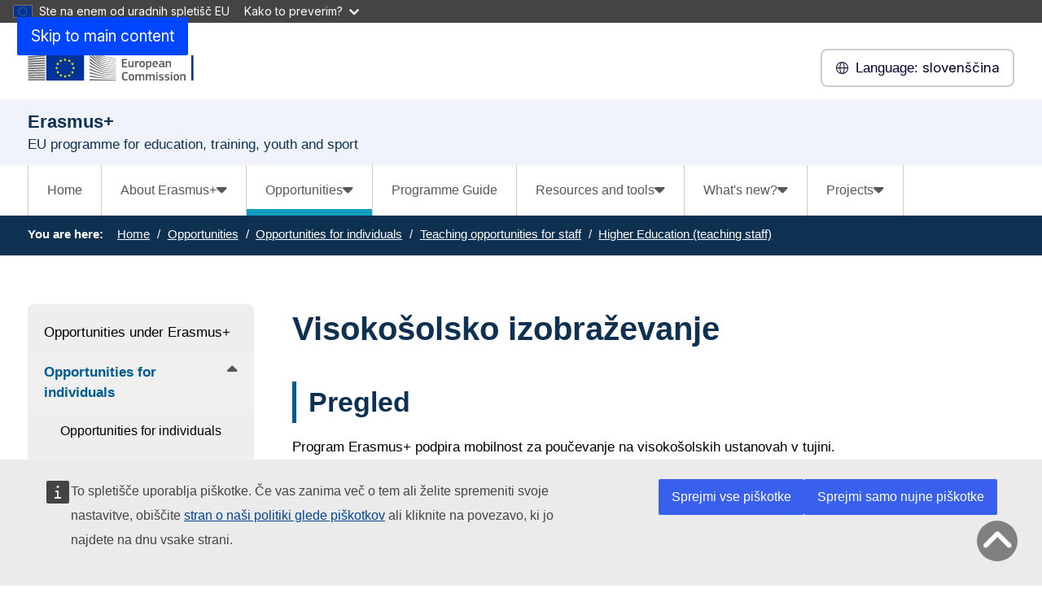

--- FILE ---
content_type: text/html; charset=UTF-8
request_url: https://erasmus-plus.ec.europa.eu/sl/opportunities/opportunities-for-individuals/teaching-opportunities-for-staff/higher-education-teaching-staff
body_size: 15669
content:
<!DOCTYPE html>
<html lang="sl" dir="ltr" prefix="og: https://ogp.me/ns#">
  <head>
    <meta charset="utf-8" />
<noscript><style>form.antibot * :not(.antibot-message) { display: none !important; }</style>
</noscript><meta http-equiv="X-UA-Compatible" content="IE=edge,chrome=1" />
<link rel="canonical" href="https://erasmus-plus.ec.europa.eu/sl/opportunities/opportunities-for-individuals/teaching-opportunities-for-staff/higher-education-teaching-staff" />
<meta property="og:site_name" content="Erasmus+" />
<meta property="og:type" content="Content page" />
<meta property="og:url" content="https://erasmus-plus.ec.europa.eu/sl/opportunities/opportunities-for-individuals/teaching-opportunities-for-staff/higher-education-teaching-staff" />
<meta property="og:title" content="Visokošolsko izobraževanje" />
<meta name="Generator" content="Drupal 11 (https://www.drupal.org)" />
<meta name="MobileOptimized" content="width" />
<meta name="HandheldFriendly" content="true" />
<meta name="viewport" content="width=device-width, initial-scale=1.0" />
<meta name="theme-color" content="#0E3051" />
<link rel="icon" href="/profiles/custom/eac_profile/themes/eac_theme/images/eche/ec_flag.svg" type="image/svg+xml" />
<link rel="alternate" hreflang="en" href="https://erasmus-plus.ec.europa.eu/opportunities/opportunities-for-individuals/teaching-opportunities-for-staff/higher-education-teaching-staff" />
<link rel="alternate" hreflang="bg" href="https://erasmus-plus.ec.europa.eu/bg/opportunities/opportunities-for-individuals/teaching-opportunities-for-staff/higher-education-teaching-staff" />
<link rel="alternate" hreflang="hr" href="https://erasmus-plus.ec.europa.eu/hr/opportunities/opportunities-for-individuals/teaching-opportunities-for-staff/higher-education-teaching-staff" />
<link rel="alternate" hreflang="cs" href="https://erasmus-plus.ec.europa.eu/cs/opportunities/opportunities-for-individuals/teaching-opportunities-for-staff/higher-education-teaching-staff" />
<link rel="alternate" hreflang="da" href="https://erasmus-plus.ec.europa.eu/da/opportunities/opportunities-for-individuals/teaching-opportunities-for-staff/higher-education-teaching-staff" />
<link rel="alternate" hreflang="nl" href="https://erasmus-plus.ec.europa.eu/nl/opportunities/opportunities-for-individuals/teaching-opportunities-for-staff/higher-education-teaching-staff" />
<link rel="alternate" hreflang="et" href="https://erasmus-plus.ec.europa.eu/et/opportunities/opportunities-for-individuals/teaching-opportunities-for-staff/higher-education-teaching-staff" />
<link rel="alternate" hreflang="fi" href="https://erasmus-plus.ec.europa.eu/fi/opportunities/opportunities-for-individuals/teaching-opportunities-for-staff/higher-education-teaching-staff" />
<link rel="alternate" hreflang="fr" href="https://erasmus-plus.ec.europa.eu/fr/opportunities/opportunities-for-individuals/teaching-opportunities-for-staff/higher-education-teaching-staff" />
<link rel="alternate" hreflang="de" href="https://erasmus-plus.ec.europa.eu/de/opportunities/opportunities-for-individuals/teaching-opportunities-for-staff/higher-education-teaching-staff" />
<link rel="alternate" hreflang="el" href="https://erasmus-plus.ec.europa.eu/el/opportunities/opportunities-for-individuals/teaching-opportunities-for-staff/higher-education-teaching-staff" />
<link rel="alternate" hreflang="hu" href="https://erasmus-plus.ec.europa.eu/hu/opportunities/opportunities-for-individuals/teaching-opportunities-for-staff/higher-education-teaching-staff" />
<link rel="alternate" hreflang="ga" href="https://erasmus-plus.ec.europa.eu/ga/opportunities/opportunities-for-individuals/teaching-opportunities-for-staff/higher-education-teaching-staff" />
<link rel="alternate" hreflang="it" href="https://erasmus-plus.ec.europa.eu/it/opportunities/opportunities-for-individuals/teaching-opportunities-for-staff/higher-education-teaching-staff" />
<link rel="alternate" hreflang="lv" href="https://erasmus-plus.ec.europa.eu/lv/opportunities/opportunities-for-individuals/teaching-opportunities-for-staff/higher-education-teaching-staff" />
<link rel="alternate" hreflang="lt" href="https://erasmus-plus.ec.europa.eu/lt/opportunities/opportunities-for-individuals/teaching-opportunities-for-staff/higher-education-teaching-staff" />
<link rel="alternate" hreflang="mt" href="https://erasmus-plus.ec.europa.eu/mt/opportunities/opportunities-for-individuals/teaching-opportunities-for-staff/higher-education-teaching-staff" />
<link rel="alternate" hreflang="pl" href="https://erasmus-plus.ec.europa.eu/pl/opportunities/opportunities-for-individuals/teaching-opportunities-for-staff/higher-education-teaching-staff" />
<link rel="alternate" hreflang="pt-pt" href="https://erasmus-plus.ec.europa.eu/pt-pt/opportunities/opportunities-for-individuals/teaching-opportunities-for-staff/higher-education-teaching-staff" />
<link rel="alternate" hreflang="ro" href="https://erasmus-plus.ec.europa.eu/ro/opportunities/opportunities-for-individuals/teaching-opportunities-for-staff/higher-education-teaching-staff" />
<link rel="alternate" hreflang="sk" href="https://erasmus-plus.ec.europa.eu/sk/opportunities/opportunities-for-individuals/teaching-opportunities-for-staff/higher-education-teaching-staff" />
<link rel="alternate" hreflang="sl" href="https://erasmus-plus.ec.europa.eu/sl/opportunities/opportunities-for-individuals/teaching-opportunities-for-staff/higher-education-teaching-staff" />
<link rel="alternate" hreflang="es" href="https://erasmus-plus.ec.europa.eu/es/opportunities/opportunities-for-individuals/teaching-opportunities-for-staff/higher-education-teaching-staff" />
<link rel="alternate" hreflang="sv" href="https://erasmus-plus.ec.europa.eu/sv/opportunities/opportunities-for-individuals/teaching-opportunities-for-staff/higher-education-teaching-staff" />

    <title>Visokošolsko izobraževanje - Erasmus+</title>
    <link rel="stylesheet" media="all" href="/sites/default/files/css/css_-s8x13rd5r-tJlKIeowvn4kGu01mCCqF1BdUWuB4EwM.css?delta=0&amp;language=sl&amp;theme=eac_theme&amp;include=[base64]" />
<link rel="stylesheet" media="all" href="/profiles/custom/eac_profile/themes/eac_theme/node_modules/%40eac/eac-cl/dist/app.css?t95xcj" />
<link rel="stylesheet" media="all" href="/sites/default/files/css/css_UFHCDxobedWFu6gaPSJi2AoHrYoXsPDU5CMiuH-7FeA.css?delta=2&amp;language=sl&amp;theme=eac_theme&amp;include=[base64]" />
<link rel="stylesheet" media="print" href="/sites/default/files/css/css_BL3aJW8PprE1MjQXKxXimJp1zP9OW0iU_YGTXox_NpY.css?delta=3&amp;language=sl&amp;theme=eac_theme&amp;include=[base64]" />
<link rel="stylesheet" media="all" href="/sites/default/files/css/css_AI7jCufQMDa31H4sBzTwSNtSU6lp-GGOxLuMki4vbEA.css?delta=4&amp;language=sl&amp;theme=eac_theme&amp;include=[base64]" />
<link rel="stylesheet" media="print" href="/sites/default/files/css/css_ujTUDuUDHmtPCZWUL5LJXd4ucANjTQ_dy58yWEMjW_E.css?delta=5&amp;language=sl&amp;theme=eac_theme&amp;include=[base64]" />
<link rel="stylesheet" media="all" href="/sites/default/files/css/css_xWEILkrPEZcYIbQJgnYv3Akyhii4OEVYjZS-4_xuCgM.css?delta=6&amp;language=sl&amp;theme=eac_theme&amp;include=[base64]" />
<link rel="stylesheet" media="print" href="/sites/default/files/css/css_v4QBOxcmanDjm3t3dbhsP9lbD5O8tzKNnzAtyltoStU.css?delta=7&amp;language=sl&amp;theme=eac_theme&amp;include=[base64]" />

    
  </head>
  <body class="js-init language-sl ecl-typography path-node page-node-type-page">
        <a
  href="#main-content"
  class="ecl-link ecl-link--primary ecl-skip-link"
   id="skip-id"
>Skip to main content</a>

    <script type="application/json">{"utility":"globan","theme":"dark","logo":true,"link":true,"mode":false}</script>

      <div class="dialog-off-canvas-main-canvas" data-off-canvas-main-canvas data-sticky-container>
    

      <header
      class="ecl-site-header eac-site-header"
      data-ecl-site-header="true" data-ecl-auto-init="SiteHeader"
      data-sticky-wrap>
      
      <div
        class="ecl-site-header__container ecl-container" data-ecl-site-header-top>
                    <div class="wrap-branding-block-logo">
    <a class="eac-site-branding" href="https://erasmus-plus.ec.europa.eu/sl" aria-label="Erasmus+">
      <img alt="Erasmus+ home page"
           class="eac-site-branding--logo-desktop"
           src="/themes/contrib/oe_theme/dist/ec/images/logo/positive/logo-ec--en.svg"
      />
      <img alt="Erasmus+ home page"
           class="eac-site-branding--logo-mobile"
           src="/themes/contrib/oe_theme/dist/ec/images/logo/logo-ec--mute.svg"
      />
    </a>
  </div>



                  <div class="ecl-site-header__language"><a
    class="ecl-button ecl-button--tertiary ecl-site-header__language-selector"
    href="https://erasmus-plus.ec.europa.eu/sl/opportunities/opportunities-for-individuals/teaching-opportunities-for-staff/higher-education-teaching-staff"
    data-ecl-language-selector
    role="button"
    aria-label="Change language, current language is slovenščina - slovenščina"
      aria-controls="language-list-overlay"
    ><span class="ecl-site-header__language-icon"><span 
  class="wt-icon--global ecl-icon ecl-icon--s ecl-site-header__icon ecl-icon--global"
   title="sloven&#x0161;&#x010D;ina" role="img"></span></span><span class="mobile-lang-label">Language: </span>slovenščina</a><div class="ecl-site-header__language-container" id="language-list-overlay" hidden data-ecl-language-list-overlay aria-labelledby="ecl-site-header__language-title" role="dialog"><div class="ecl-site-header__language-header"><h1
        class="ecl-site-header__language-title"
        id="ecl-site-header__language-title"
      >Select your language</h1><button
  class="ecl-button ecl-button--tertiary ecl-site-header__language-close ecl-button--icon-only"
  type="submit"
   data-ecl-language-list-close
><span class="ecl-button__container"><span class="ecl-button__label" data-ecl-label="true">Zapri </span><span 
  class="wt-icon--close ecl-icon ecl-icon--m ecl-button__icon ecl-icon--close"
   data-ecl-icon></span></span></button></div><div
      class="ecl-site-header__language-content"
      data-ecl-language-list-content
    ><div class="ecl-site-header__language-category" data-ecl-language-list-eu><h2 class="ecl-site-header__language-category-title">EU official languages</h2><ul class="ecl-site-header__language-list"><li class="ecl-site-header__language-item"><a
  href="https://erasmus-plus.ec.europa.eu/bg/opportunities/opportunities-for-individuals/teaching-opportunities-for-staff/higher-education-teaching-staff"
  class="ecl-link ecl-link--standalone ecl-link--no-visited ecl-site-header__language-link"
   hreflang="bg"
><span class="ecl-site-header__language-link-code">bg</span><span class="ecl-site-header__language-link-label" lang="bg">български</span></a></li><li class="ecl-site-header__language-item"><a
  href="https://erasmus-plus.ec.europa.eu/es/opportunities/opportunities-for-individuals/teaching-opportunities-for-staff/higher-education-teaching-staff"
  class="ecl-link ecl-link--standalone ecl-link--no-visited ecl-site-header__language-link"
   hreflang="es"
><span class="ecl-site-header__language-link-code">es</span><span class="ecl-site-header__language-link-label" lang="es">español</span></a></li><li class="ecl-site-header__language-item"><a
  href="https://erasmus-plus.ec.europa.eu/cs/opportunities/opportunities-for-individuals/teaching-opportunities-for-staff/higher-education-teaching-staff"
  class="ecl-link ecl-link--standalone ecl-link--no-visited ecl-site-header__language-link"
   hreflang="cs"
><span class="ecl-site-header__language-link-code">cs</span><span class="ecl-site-header__language-link-label" lang="cs">Czech</span></a></li><li class="ecl-site-header__language-item"><a
  href="https://erasmus-plus.ec.europa.eu/da/opportunities/opportunities-for-individuals/teaching-opportunities-for-staff/higher-education-teaching-staff"
  class="ecl-link ecl-link--standalone ecl-link--no-visited ecl-site-header__language-link"
   hreflang="da"
><span class="ecl-site-header__language-link-code">da</span><span class="ecl-site-header__language-link-label" lang="da">dansk</span></a></li><li class="ecl-site-header__language-item"><a
  href="https://erasmus-plus.ec.europa.eu/de/opportunities/opportunities-for-individuals/teaching-opportunities-for-staff/higher-education-teaching-staff"
  class="ecl-link ecl-link--standalone ecl-link--no-visited ecl-site-header__language-link"
   hreflang="de"
><span class="ecl-site-header__language-link-code">de</span><span class="ecl-site-header__language-link-label" lang="de">Deutsch</span></a></li><li class="ecl-site-header__language-item"><a
  href="https://erasmus-plus.ec.europa.eu/et/opportunities/opportunities-for-individuals/teaching-opportunities-for-staff/higher-education-teaching-staff"
  class="ecl-link ecl-link--standalone ecl-link--no-visited ecl-site-header__language-link"
   hreflang="et"
><span class="ecl-site-header__language-link-code">et</span><span class="ecl-site-header__language-link-label" lang="et">eesti</span></a></li><li class="ecl-site-header__language-item"><a
  href="https://erasmus-plus.ec.europa.eu/el/opportunities/opportunities-for-individuals/teaching-opportunities-for-staff/higher-education-teaching-staff"
  class="ecl-link ecl-link--standalone ecl-link--no-visited ecl-site-header__language-link"
   hreflang="el"
><span class="ecl-site-header__language-link-code">el</span><span class="ecl-site-header__language-link-label" lang="el">ελληνικά</span></a></li><li class="ecl-site-header__language-item"><a
  href="https://erasmus-plus.ec.europa.eu/opportunities/opportunities-for-individuals/teaching-opportunities-for-staff/higher-education-teaching-staff"
  class="ecl-link ecl-link--standalone ecl-link--no-visited ecl-site-header__language-link"
   hreflang="en"
><span class="ecl-site-header__language-link-code">en</span><span class="ecl-site-header__language-link-label" lang="en">English</span></a></li><li class="ecl-site-header__language-item"><a
  href="https://erasmus-plus.ec.europa.eu/fr/opportunities/opportunities-for-individuals/teaching-opportunities-for-staff/higher-education-teaching-staff"
  class="ecl-link ecl-link--standalone ecl-link--no-visited ecl-site-header__language-link"
   hreflang="fr"
><span class="ecl-site-header__language-link-code">fr</span><span class="ecl-site-header__language-link-label" lang="fr">français</span></a></li><li class="ecl-site-header__language-item"><a
  href="https://erasmus-plus.ec.europa.eu/ga/opportunities/opportunities-for-individuals/teaching-opportunities-for-staff/higher-education-teaching-staff"
  class="ecl-link ecl-link--standalone ecl-link--no-visited ecl-site-header__language-link"
   hreflang="ga"
><span class="ecl-site-header__language-link-code">ga</span><span class="ecl-site-header__language-link-label" lang="ga">Irish</span></a></li><li class="ecl-site-header__language-item"><a
  href="https://erasmus-plus.ec.europa.eu/hr/opportunities/opportunities-for-individuals/teaching-opportunities-for-staff/higher-education-teaching-staff"
  class="ecl-link ecl-link--standalone ecl-link--no-visited ecl-site-header__language-link"
   hreflang="hr"
><span class="ecl-site-header__language-link-code">hr</span><span class="ecl-site-header__language-link-label" lang="hr">hrvatski</span></a></li><li class="ecl-site-header__language-item"><a
  href="https://erasmus-plus.ec.europa.eu/it/opportunities/opportunities-for-individuals/teaching-opportunities-for-staff/higher-education-teaching-staff"
  class="ecl-link ecl-link--standalone ecl-link--no-visited ecl-site-header__language-link"
   hreflang="it"
><span class="ecl-site-header__language-link-code">it</span><span class="ecl-site-header__language-link-label" lang="it">Italian</span></a></li><li class="ecl-site-header__language-item"><a
  href="https://erasmus-plus.ec.europa.eu/lv/opportunities/opportunities-for-individuals/teaching-opportunities-for-staff/higher-education-teaching-staff"
  class="ecl-link ecl-link--standalone ecl-link--no-visited ecl-site-header__language-link"
   hreflang="lv"
><span class="ecl-site-header__language-link-code">lv</span><span class="ecl-site-header__language-link-label" lang="lv">latviešu</span></a></li><li class="ecl-site-header__language-item"><a
  href="https://erasmus-plus.ec.europa.eu/lt/opportunities/opportunities-for-individuals/teaching-opportunities-for-staff/higher-education-teaching-staff"
  class="ecl-link ecl-link--standalone ecl-link--no-visited ecl-site-header__language-link"
   hreflang="lt"
><span class="ecl-site-header__language-link-code">lt</span><span class="ecl-site-header__language-link-label" lang="lt">lietuvių</span></a></li><li class="ecl-site-header__language-item"><a
  href="https://erasmus-plus.ec.europa.eu/hu/opportunities/opportunities-for-individuals/teaching-opportunities-for-staff/higher-education-teaching-staff"
  class="ecl-link ecl-link--standalone ecl-link--no-visited ecl-site-header__language-link"
   hreflang="hu"
><span class="ecl-site-header__language-link-code">hu</span><span class="ecl-site-header__language-link-label" lang="hu">Hungarian</span></a></li><li class="ecl-site-header__language-item"><a
  href="https://erasmus-plus.ec.europa.eu/mt/opportunities/opportunities-for-individuals/teaching-opportunities-for-staff/higher-education-teaching-staff"
  class="ecl-link ecl-link--standalone ecl-link--no-visited ecl-site-header__language-link"
   hreflang="mt"
><span class="ecl-site-header__language-link-code">mt</span><span class="ecl-site-header__language-link-label" lang="mt">Maltese</span></a></li><li class="ecl-site-header__language-item"><a
  href="https://erasmus-plus.ec.europa.eu/nl/opportunities/opportunities-for-individuals/teaching-opportunities-for-staff/higher-education-teaching-staff"
  class="ecl-link ecl-link--standalone ecl-link--no-visited ecl-site-header__language-link"
   hreflang="nl"
><span class="ecl-site-header__language-link-code">nl</span><span class="ecl-site-header__language-link-label" lang="nl">Nederlands</span></a></li><li class="ecl-site-header__language-item"><a
  href="https://erasmus-plus.ec.europa.eu/pl/opportunities/opportunities-for-individuals/teaching-opportunities-for-staff/higher-education-teaching-staff"
  class="ecl-link ecl-link--standalone ecl-link--no-visited ecl-site-header__language-link"
   hreflang="pl"
><span class="ecl-site-header__language-link-code">pl</span><span class="ecl-site-header__language-link-label" lang="pl">polski</span></a></li><li class="ecl-site-header__language-item"><a
  href="https://erasmus-plus.ec.europa.eu/pt-pt/opportunities/opportunities-for-individuals/teaching-opportunities-for-staff/higher-education-teaching-staff"
  class="ecl-link ecl-link--standalone ecl-link--no-visited ecl-site-header__language-link"
   hreflang="pt"
><span class="ecl-site-header__language-link-code">pt</span><span class="ecl-site-header__language-link-label" lang="pt">português</span></a></li><li class="ecl-site-header__language-item"><a
  href="https://erasmus-plus.ec.europa.eu/ro/opportunities/opportunities-for-individuals/teaching-opportunities-for-staff/higher-education-teaching-staff"
  class="ecl-link ecl-link--standalone ecl-link--no-visited ecl-site-header__language-link"
   hreflang="ro"
><span class="ecl-site-header__language-link-code">ro</span><span class="ecl-site-header__language-link-label" lang="ro">română</span></a></li><li class="ecl-site-header__language-item"><a
  href="https://erasmus-plus.ec.europa.eu/sk/opportunities/opportunities-for-individuals/teaching-opportunities-for-staff/higher-education-teaching-staff"
  class="ecl-link ecl-link--standalone ecl-link--no-visited ecl-site-header__language-link"
   hreflang="sk"
><span class="ecl-site-header__language-link-code">sk</span><span class="ecl-site-header__language-link-label" lang="sk">slovenčina</span></a></li><li class="ecl-site-header__language-item"><a
  href="https://erasmus-plus.ec.europa.eu/sl/opportunities/opportunities-for-individuals/teaching-opportunities-for-staff/higher-education-teaching-staff"
  class="ecl-link ecl-link--standalone ecl-link--no-visited ecl-site-header__language-link ecl-site-header__language-link--active"
   hreflang="sl"
><span class="ecl-site-header__language-link-code">sl</span><span class="ecl-site-header__language-link-label" lang="sl">slovenščina</span></a></li><li class="ecl-site-header__language-item"><a
  href="https://erasmus-plus.ec.europa.eu/fi/opportunities/opportunities-for-individuals/teaching-opportunities-for-staff/higher-education-teaching-staff"
  class="ecl-link ecl-link--standalone ecl-link--no-visited ecl-site-header__language-link"
   hreflang="fi"
><span class="ecl-site-header__language-link-code">fi</span><span class="ecl-site-header__language-link-label" lang="fi">suomi</span></a></li><li class="ecl-site-header__language-item"><a
  href="https://erasmus-plus.ec.europa.eu/sv/opportunities/opportunities-for-individuals/teaching-opportunities-for-staff/higher-education-teaching-staff"
  class="ecl-link ecl-link--standalone ecl-link--no-visited ecl-site-header__language-link"
   hreflang="sv"
><span class="ecl-site-header__language-link-code">sv</span><span class="ecl-site-header__language-link-label" lang="sv">svenska</span></a></li></ul></div></div></div></div>


                <button class="eac-mobile-menu--button js-mobile-menu">
          <span class="eac-mobile-menu--button-icon far fa-bars"></span>
          <span class="eac-mobile-menu--button-label">Menu</span>
        </button>
      </div>
                          <div id="block-eacheaderblock" class="block block-eac-theme-helper block-eac-header-block">
    
        
            <div class="ecl-container eac-header ">
    <p class="ecl-site-header__site-name">Erasmus+</p>
            <p class="eac-header--site-slogan">EU programme for education, training, youth and sport</p>
    </div>

    </div>


                  </header>
  

      <div class="navigation-wrapper">
      
      <div class="ecl-container">
          <div id="block-eacmenubarblock" class="block block-eac-menu-helper block-eac-menu-bar-block">
    
        
            



  <div class="eac-app">

<eac-menu-bar  target-menu="main" variant="erasmusplus">
  </eac-menu-bar>

  </div>

    </div>


      </div>
    </div>
  
      <div class="eac-mobile-menu--slideout js-eac-slideout js-closed">
      <header class="eac-mobile-menu--header">
        <button class="eac-mobile-menu--button js-mobile-menu">
          <span class="eac-mobile-menu--button-icon far fa-times"></span>
          <span class="eac-mobile-menu--button-label">Zapri </span>
        </button>
      </header>
      <div class="eac-mobile-menu--inner" id="eac-mobile-menu-inner">
          <div>
    <div id="block-eacmobilemenublock" class="block block-eac-menu-helper block-eac-mobile-menu-block">
    
        
            



  <div class="eac-app">

<eac-mobile-menu  target-menu="main" variant="erasmusplus">
  </eac-mobile-menu>

  </div>

    </div>

  </div>

      </div>
    </div>
  
            <div class="eac-breadcrumb-wrapper">
        <div class="ecl-container">
            <div>
      <nav role="navigation" class="eac-breadcrumb" aria-label="Breadcrumb">
    <span class="breadcrumb-label" id="system-breadcrumb">You are here: </span>
    <ol>
              <li>
            <a  href="/">Home</a>
        </li>
              <li>
            <a  href="/sl/opportunities">Opportunities</a>
        </li>
              <li>
            <a  href="/sl/opportunities/opportunities-for-individuals">Opportunities for individuals</a>
        </li>
              <li>
            <a  href="/sl/opportunities/opportunities-for-individuals/teaching-opportunities-for-staff">Teaching opportunities for staff</a>
        </li>
              <li>
            <a aria-current="page" href="/sl/opportunities/opportunities-for-individuals/teaching-opportunities-for-staff/higher-education-teaching-staff">Higher Education (teaching staff)</a>
        </li>
          </ol>
  </nav>


  </div>

        </div>
      </div>
      
        
        
  <main class="" id="main-content">
          <div class="ecl-container">
        <div class="ecl-row">
                    <div class="ecl-col-s-12 eac-region-without-aside">
              <div>
    <div data-drupal-messages-fallback class="hidden"></div><div id="block-mainpagecontent" class="ecl-u-mb-l">
  
    
      <article>

  
    

  
  <div>
        <div class="layout eac-columns-two eac-layout eac-layout--white eac-layout--padding-top__default eac-layout--padding-bottom__default eac-layout--padding-left__none eac-columns-two--3_9">
                <div class="eac-columns-2--region-wrapper eac-template-with-aside">
            <div class="ecl-container">
                <div class="ecl-row">
                                        <div  class="ecl-col-12 ecl-col-s-12 ecl-col-m-4 ecl-col-l-3 eac-col-left eac-sticky-column" data-sticky-container="">
                                                    <div class="eac-sticky-column-inner">
                                                <div class="block block-eac-menu-helper block-eac-left-menu-block">
    
        
            



  <div class="eac-app">

<eac-accordion-menu  target-menu="main" variant="erasmusplus">
  </eac-accordion-menu>

  </div>

    </div>

                                                    </div>
                                            </div>
                                        <div  class="ecl-col-12 ecl-col-s-12 ecl-col-m-8 ecl-col-l-9 eac-col-right">
                        <div class="block block-layout-builder block-extra-field-blocknodepagecontent-moderation-control">
    
        
            
    </div>
<div class="block block-layout-builder block-field-blocknodepagetitle">
    
        
            
<h1 class="title-h1 eac-page-title">Visokošolsko izobraževanje</h1>

    </div>
<div class="block block-layout-builder block-field-blocknodepagefield-page-content">
    
        
            <div class="">
  
</div>
                <div  id="paragraph-57">
            <div  class="full-html-body">
  <div class="ecl-container">
    <div class="eac-body lc-stripe-wrapper-text"><h2>Pregled</h2>

<p>Program Erasmus+ podpira mobilnost za poučevanje na visokošolskih ustanovah v tujini.</p>

<p>Visokošolski učitelji lahko odidejo poučevat na ustanovo v <a href="/sl/programme-guide/part-a/eligible-countries?">državi programa Erasmus+ ali partnerski državi</a>.</p>

<p>Mobilnost za poučevanje lahko izkoristijo tudi zaposleni v organizacijah v državah programa Erasmus+.</p>

<p>Takšna organizacija je lahko podjetje, javni organ, socialni partner, raziskovalna ustanova ali nevladna organizacija.</p>

<h2>Trajanje</h2>

<p>Mobilnost za poučevanje med dvema državama programa Erasmus+ mora trajati najmanj <strong>2 dni</strong> in največ <strong>2 meseca</strong>. Čas potovanja ni vključen.</p>

<p>Mobilnost za poučevanje med državo programa Erasmus+ in partnersko državo mora trajati najmanj <strong>5 dni</strong> in največ <strong>2 meseca</strong>. Čas potovanja ni vključen.</p>

<p>Udeleženec mora opraviti <strong>najmanj 8 pedagoških ur tedensko</strong> (oziroma krajšem obdobju mobilnosti).</p>

<h2>Pogoji</h2>

<p>Mobilnost za zaposlene na visokošolskih ustanovah lahko organizira samo ustanova, ki je v državah programa Erasmus+ nosilka <a href="/sl/resources-and-tools/erasmus-charter-for-higher-education?" title="Erasmus Charter for Higher Education">listine Erasmus+ za terciarno izobraževanje</a> oziroma v partnerskih državah podpisnica <a href="/sl/resources-and-tools/inter-institutional-agreement?" title="Inter-institutional Agreement">sporazuma med ustanovama</a>.</p>

<p>V državah programa Erasmus+ lahko visokošolske ustanove za poučevanje povabijo tudi zaposlene v gospodarskih in drugih organizacijah s sedežem v državi programa.</p>

<p>Pred začetkom mobilnosti morajo udeleženec, ustanova pošiljateljica in ustanova gostiteljica podpisati <a href="/sl/resources-and-tools/mobility-and-learning-agreements/mobility-agreement?" title="Mobility Agreement">sporazum o mobilnosti</a>, v katerem so navedeni učni cilji, pravice in dolžnosti udeleženca in način formalnega priznavanja poučevanja v tujini.</p>

<h2>Finančna podpora</h2>

<p>Dotacije EU so namenjene kritju <strong>stroškov potovanja in bivanja</strong> v tujini, njihova višina pa se razlikuje glede na:</p>

<ol>
	<li>namembno državo</li>
	<li>število kandidatov v državi pošiljateljici za izpopolnjevanje v tujini (pri mobilnosti med državama programa Erasmus+)</li>
	<li>razdaljo med državo pošiljateljico in državo gostiteljico</li>
	<li>razpoložljivost drugih finančnih sredstev v državi oz. regiji pošiljateljici (pri mobilnosti med državama programa Erasmus+)</li>
</ol>

<p>Pri mobilnosti visokošolskega osebja za poučevanje med državama programa Erasmus+ je za izplačila dotacije pristojna ustanova pošiljateljica. Pri mobilnosti zaposlenih iz gospodarskih in drugih organizacij je za izplačila pristojna visokošolska ustanova, ki jih je povabila. Pri mobilnosti za poučevanje med državo programa Erasmus+ in partnersko državo se ustanovi pošiljateljica in gostiteljica dogovorita, katera bo izplačevala dotacijo.</p>

<p>Višina dotacij za mobilnost za poučevanje med državo programa Erasmus+ in partnersko državo je navedena v <a href="/sl/programme-guide/erasmus-programme-guide?">vodniku za prijavitelje Erasmus+</a>. Glede dotacij za mobilnost za poučevanje med državama programa se pozanimajte pri <a href="/sl/national-agencies?" title="National Agencies">nacionalni agenciji</a> in visokošolski ustanovi pošiljateljici.</p>

<h2>Prijava</h2>

<p><strong>Vlogo za dotacijo odda visokošolska ustanova.</strong> Visokošolska ustanova tudi izbere kandidate za poučevanje v tujini oziroma povabi zaposlene iz gospodarskih in drugih organizacij.</p>

<p>Izbor kandidatov za poučevanje v tujini mora biti pravičen, transparenten in natančno evidentiran.</p>

<h2>Več informacij</h2>

<p>Več o razpoložljivih možnostih vam bodo povedali na <strong>uradu za mednarodne izmenjave oz. Erasmus+ na vaši visokošolski ustanovi</strong>.</p>

<p>Natančnejše informacije vsebuje vodnik za prijavitelje Erasmus+:</p>

<p>Za pojasnila in pomoč pri prijavi se obrnite na nacionalno agencijo (v državah programa Erasmus+) oziroma <a href="/sl/national-erasmus-offices?" title="National Erasmus+ Offices">nacionalni urad</a> (v partnerskih državah).</p></div>
  </div>
</div>

        </div>
    

    </div>
<div class="block block-layout-builder block-field-blocknodepagechanged">
    
        
                
                          <div class="last-updated">
          <p class="last-updated--label"><strong>Last updated: </strong></p>
          <div class="last-updated--date">
            <time datetime="2024-02-14T10:53:35+01:00" title="Wednesday, February 14, 2024 - 10:53">14 February 2024</time>

          </div>
        </div>
                      
    </div>

                    </div>
                </div>
            </div>
        </div>
    </div>

  </div>

</article>

  </div>
<div id="block-eac-theme-eacaddcustomcss-2" class="ecl-u-mb-l">
  
    
      <style class="eac-custom-css">
  @media print {
  nav, .ad, .interactive-element, .ecl-site-header .eac-site-header, .ecl-site-header__container, .linkchecker--frame, .wt-charts--toolbar, .eac-footer, .eac-breadcrumb-wrapper, div#block-eactotopblock, .contextual .trigger, section.message-wrap,  article .eac-faq--block h1   {
    display: none !important;
  }
 .ecl-container {
   padding: 0 !important;
  }
  .stripe-webtools-snippet {
   padding: 0 !important;
  }
  .wt-charts--container {
    width: 600px !important; 
    height: 300px !important; 
    margin: 10px 30px 0 30px !important;
    border: none !important;
    border-color: #ffffff !important;
  }
  .highcharts-description {
    padding: 10px !important;
    border: none !important;
    background-color: #ffffff !important;
  }
  div#coopdata, div#jeanmonnet, div#progpriorities, div#abouterasmus, section#nationalcontact {
    page-break-before: always;  
  }
 .stripe-page-header, h2 {
    margin: 30px 30px 0 30px !important;
  }
  p {
    margin: 0 30px 0 30px !important;
  }
  iframe {
    border: none !important;
    box-shadow: none !important;
    page-break-inside: avoid;
    overflow: visible !important;
    width: 100% !important; 
    -ms-overflow-style: none !important; 
    min-height: 700px !important;
    scrollbar-width: none !important; 
    overflow-y: visible !important;
  }
  iframe::-webkit-scrollbar {
    display: none !important;
  }
  .answer {
    border: none !important;
  }

}

  section.stripe-custom-block.lc-stripe-width h2 {
    size: 36px;
    border-left: 5px solid #005B90;
    padding-left: 15px;
  }
  section.stripe-custom-block article {
   max-width: 900px !important;
  }
  section.stripe-custom-block.lc-stripe-width .eac-news-teaser-view {
    padding-top: 0 !important;
  }
  section.stripe-custom-block.lc-stripe-width article .answer {
    padding-bottom: 30px !important;
  }
</style>  



  </div>

  </div>

          </div>
        </div>
      </div>
      </main>

              <div id="block-eactotopblock" class="block block-eac-theme-helper block-eac-to-top">
    
        
            
<span href="#block-eacheaderblock" onclick="topFunction()" id="topBtn" class="btn-back-top hide">
    <i class="fa fa-angle-up" aria-hidden="true"></i>
</span>

    </div>
<footer class="eac-footer">
    <div id="block-eacfooter" class="ecl-container">
                                    
      <h2 class="visually-hidden">EAC Footer</h2>
      
      

  <div class="eac-footer-menu">
            <section class="eac-footer-menu--column" aria-labelledby="section-1">
            <h2 id="section-1" class="eac-footer-menu--title item-1"><i class="fa-solid fa-angle-down"></i>Helpful links</h2>
                      <ul class="eac-footer-menu--mobile-child item-1">
                              <li class="eac-footer-menu--link">
                  <i class="fal fa-angle-right"></i>
                  <a href="/sl/resources-and-tools/how-to-apply" data-drupal-link-system-path="node/770">How to apply</a>
                </li>
                              <li class="eac-footer-menu--link">
                  <i class="fal fa-angle-right"></i>
                  <a href="/sl/contacts/your-questions-answered" data-drupal-link-system-path="node/781">Frequently asked questions</a>
                </li>
                              <li class="eac-footer-menu--link">
                  <i class="fal fa-angle-right"></i>
                  <a href="/sl#block-feedbackform" data-drupal-link-system-path="&lt;front&gt;">Give feedback on this page</a>
                </li>
                          </ul>
      </section>
                <section class="eac-footer-menu--column" aria-labelledby="section-2">
            <h2 id="section-2" class="eac-footer-menu--title item-2"><i class="fa-solid fa-angle-down"></i>Quick links</h2>
                      <ul class="eac-footer-menu--mobile-child item-2">
                              <li class="eac-footer-menu--link">
                  <i class="fal fa-angle-right"></i>
                  <a href="/sl/resources-and-tools/mobility-and-learning-agreements" data-drupal-link-system-path="node/2542">Mobility and learning agreements</a>
                </li>
                              <li class="eac-footer-menu--link">
                  <i class="fal fa-angle-right"></i>
                  <a href="https://europa.eu/youth/">European Youth Portal</a>
                </li>
                          </ul>
      </section>
                <section class="eac-footer-menu--column" aria-labelledby="section-3">
            <h2 id="section-3" class="eac-footer-menu--title item-3"><i class="fa-solid fa-angle-down"></i>Contact</h2>
                      <ul class="eac-footer-menu--mobile-child item-3">
                              <li class="eac-footer-menu--link">
                  <i class="fal fa-angle-right"></i>
                  <a href="/sl/about-erasmus/contacts" data-drupal-link-system-path="node/2600">Contacts</a>
                </li>
                          </ul>
      </section>
            </div>

      </div>
</footer>
<footer class="ecl-site-footer">
  <div class="ecl-container ecl-site-footer__container">
    <div class="ecl-site-footer__row">
      <div class="ecl-site-footer__section">
         <h2 class="ecl-site-footer__title"><a href="https://erasmus-plus.ec.europa.eu/sl" class="ecl-link ecl-link--standalone ecl-site-footer__title-link">Erasmus+</a></h2>
          <div class="ecl-site-footer__description ecl-site-footer__list">This site is managed by the European Commission, Directorate-General for Education, Youth, Sport and Culture</div>
          <ul class="ecl-site-footer__list ecl-site-footer__site-links">
                                                                                                                    <li class="ecl-site-footer__list-item">
                    <a href="/sl/accessibility-statement" class="ecl-link ecl-link--standalone ecl-site-footer__link ecl-link--inverted" aria-label="Link to Accessibility statement">Accessibility statement</a>
                  </li>
                                                                                                            </ul>
      </div>
                          <div class="ecl-site-footer__section">
          <h2 class="ecl-site-footer__title"> O nas </h2>
          <ul class="ecl-site-footer__list">
                                                                                                    <li class="ecl-site-footer__list-item">
                  <a href="https://commission.europa.eu/about-european-commission/departments-and-executive-agencies/education-youth-sport-and-culture_sl" class="ecl-link ecl-link--standalone ecl-site-footer__link ecl-link--inverted" aria-label="Link to Kdo smo in kako nas lahko kontaktirate">Kdo smo in kako nas lahko kontaktirate</a>
                </li>
                                                                                              </ul>
        </div>
                            <div class="ecl-site-footer__section">
                                <h2 class="ecl-site-footer__title">Follow us</h2><ul class="ecl-site-footer__list"><li class="ecl-site-footer__list"><a
  href="https://www.facebook.com/EUErasmusPlusProgramme/"
  class="ecl-link ecl-link--standalone ecl-link--inverted ecl-link--no-visited ecl-link--icon ecl-social-media-follow__link"
  
><span 
  class="wt-icon-networks--facebook wt-icon--inverted ecl-icon ecl-icon--m ecl-link__icon ecl-social-media-follow__icon ecl-icon-networks--facebook"
  ></span><span 
      class="ecl-link__label">Erasmus + on Facebook</span></a></li><li class="ecl-site-footer__list"><a
  href="http://instagram.com/european_youth_eu"
  class="ecl-link ecl-link--standalone ecl-link--inverted ecl-link--no-visited ecl-link--icon ecl-social-media-follow__link"
  
><span 
  class="wt-icon-networks--instagram wt-icon--inverted ecl-icon ecl-icon--m ecl-link__icon ecl-social-media-follow__icon ecl-icon-networks--instagram"
  ></span><span 
      class="ecl-link__label">Erasmus + on Instagram</span></a></li><li class="ecl-site-footer__list"><a
  href="https://x.com/EUErasmusPlus"
  class="ecl-link ecl-link--standalone ecl-link--inverted ecl-link--no-visited ecl-link--icon ecl-social-media-follow__link"
  
><span 
  class="wt-icon-networks--twitter wt-icon--inverted ecl-icon ecl-icon--m ecl-link__icon ecl-social-media-follow__icon ecl-icon-networks--twitter"
  ></span><span 
      class="ecl-link__label">Erasmus + on X</span></a></li></ul>                  </div>
        
          </div>
    
    <div class="ecl-site-footer__row ecl-site-footer__row--common">
      <div class="ecl-site-footer__section ecl-site-footer__section--common">
        <a href="https://commission.europa.eu/index_sl" class="ecl-link ecl-link--standalone ecl-link--inverted ecl-site-footer__logo-link">
          <picture class="ecl-picture ecl-site-footer__picture">
            <img class="ecl-site-footer__logo-image" src="/themes/contrib/oe_theme/dist/ec/images/logo/negative/logo-ec--sl.svg" alt="European Commission">
          </picture>
        </a>
        <div class="ecl-site-footer__extra-links-container">
          <div class="ecl-social-media-follow--peft ecl-social-media-follow--description_inline ecl-site-footer__social-media">
            <div class="ecl-site-footer__row ecl-site-footer__row--common">
              <div class="ecl-site-footer__section ecl-site-footer__section--common">
                <div class="ecl-social-media-follow ecl-social-media-follow--left ecl-social-media-follow--description_inline ecl-site-footer__social-media">
                  <p class="ecl-social-media-follow__description">Follow the European Commission</p>
                  <ul class="ecl-social-media-follow__list">
                    <li class="ecl-social-media-follow__item">
                      <a href="https://www.facebook.com/EuropeanCommission" class="ecl-link ecl-link--standalone ecl-link--inverted ecl-link--no-visited ecl-link--icon ecl-social-media-follow__link ecl-link--icon-only">
                        <span class="wt-icon-networks--facebook wt-icon--inverted ecl-icon ecl-icon--m ecl-link__icon ecl-social-media-follow__icon ecl-icon-networks--facebook"></span>
                      </a>
                    </li>
                    <li class="ecl-social-media-follow__item">
                      <a href="https://www.instagram.com/europeancommission/" class="ecl-link ecl-link--standalone ecl-link--inverted ecl-link--no-visited ecl-link--icon ecl-social-media-follow__link ecl-link--icon-only">
                        <span class="wt-icon-networks--instagram wt-icon--inverted ecl-icon ecl-icon--m ecl-link__icon ecl-social-media-follow__icon ecl-icon-networks--instagram"></span>
                      </a>
                    </li>
                    <li class="ecl-social-media-follow__item">
                      <a href="https://x.com/EU_Commission" class="ecl-link ecl-link--standalone ecl-link--inverted ecl-link--no-visited ecl-link--icon ecl-social-media-follow__link ecl-link--icon-only">
                        <span class="wt-icon-networks--twitter wt-icon--inverted ecl-icon ecl-icon--m ecl-link__icon ecl-social-media-follow__icon ecl-icon-networks--twitter"></span>
                      </a>
                    </li>
                    <li class="ecl-social-media-follow__item">
                      <a href="https://www.linkedin.com/company/european-commission" class="ecl-link ecl-link--standalone ecl-link--inverted ecl-link--no-visited ecl-link--icon ecl-social-media-follow__link ecl-link--icon-only">
                        <span class="wt-icon-networks--linkedin wt-icon--inverted ecl-icon ecl-icon--m ecl-link__icon ecl-social-media-follow__icon ecl-icon-networks--linkedin"></span>
                      </a>
                    </li>
                    <li class="ecl-social-media-follow__item">
                      <a href="https://european-union.europa.eu/contact-eu/social-media-channels_en" class="ecl-link ecl-link--standalone ecl-link--inverted ecl-link--no-visited ecl-link--icon ecl-social-media-follow__link ecl-link--icon-only">
                        <span class="wt-icon-networks--chain wt-icon--inverted ecl-icon ecl-icon--m ecl-link__icon ecl-social-media-follow__icon ecl-icon-networks--chain"></span>
                      </a>
                    </li>
                  </ul>
                </div>
              </div>
            </div>
          </div>
          <ul class="ecl-site-footer__list ecl-site-footer__list--inline">
            <li class="ecl-site-footer__list-item">
              <a href="https://commission.europa.eu/about/contact_en">Contact</a>
          </ul>
        </div>
      </div>
    </div>
          <ul class="ecl-site-footer__list ecl-site-footer__list--inline">
                  <li class="ecl-site-footer__list-item">
            <a href="https://commission.europa.eu/legal-notice/vulnerability-disclosure-policy_en">Report an IT vulnerability</a>
          </li>
                  <li class="ecl-site-footer__list-item">
            <a href="https://commission.europa.eu/languages-our-websites_en">Languages on our websites</a>
          </li>
                  <li class="ecl-site-footer__list-item">
            <a href="https://commission.europa.eu/cookies-policy_en">Cookies</a>
          </li>
                  <li class="ecl-site-footer__list-item">
            <a href="https://commission.europa.eu/privacy-policy-websites-managed-european-commission_en">Privacy policy</a>
          </li>
                  <li class="ecl-site-footer__list-item">
            <a href="https://commission.europa.eu/legal-notice_en">Legal notice</a>
          </li>
              </ul>
      </div>
</footer>



      
  </div>

    <script type="application/json">{"utility":"piwik","siteID":"29","sitePath":["erasmus-plus.ec.europa.eu"],"instance":"ec.europa.eu"}</script>
<script type="application/json">{"utility":"cck"}</script>

    <script type="application/json" data-drupal-selector="drupal-settings-json">{"path":{"baseUrl":"\/","pathPrefix":"sl\/","currentPath":"node\/479","currentPathIsAdmin":false,"isFront":false,"currentLanguage":"sl"},"pluralDelimiter":"\u0003","suppressDeprecationErrors":true,"ajaxPageState":{"libraries":"[base64]","theme":"eac_theme","theme_token":null},"ajaxTrustedUrl":[],"multiselect":{"widths":250},"eacMenuHelper":{"menutree":{"main":{"0":{"key":0,"title":"Home","description":null,"isActive":false,"path":"\/sl\/home","hasDivider":false,"isEnabled":true,"displayParentPaneByDefault":false,"children":null},"1":{"key":1,"title":"About Erasmus+","description":null,"isActive":false,"path":"\/sl","hasDivider":false,"isEnabled":true,"children":[{"key":0,"title":"What is Erasmus+?","description":"Erasmus+ is the EU\u0027s programme to support education, training, youth and sport in Europe.","isActive":false,"path":"\/sl\/about-erasmus\/what-is-erasmus","hasDivider":false,"isEnabled":true,"displayParentPaneByDefault":false,"children":null},{"key":1,"title":"How to take part","description":"Overview of how to participate in Erasmus+.","isActive":false,"path":"\/sl\/about-erasmus\/how-to-take-part","hasDivider":false,"isEnabled":true,"displayParentPaneByDefault":false,"children":null},{"key":2,"title":"Programme priorities","description":"Topics to note when your organisation is applying for or running a project.","isActive":false,"path":"\/sl\/about-erasmus\/programme-priorities","hasDivider":false,"isEnabled":true,"displayParentPaneByDefault":false,"children":null},{"key":3,"title":"How Erasmus+ is managed","description":"Budget, monitoring, main management bodies.","isActive":false,"path":"\/sl\/about-erasmus\/how-erasmus-is-managed","hasDivider":false,"isEnabled":true,"displayParentPaneByDefault":false,"children":null},{"key":4,"title":"History, funding and future","description":"From Erasmus to Erasmus+: how the programme is evolving.","isActive":false,"path":"\/sl\/about-erasmus\/history-funding-and-future","hasDivider":false,"isEnabled":true,"displayParentPaneByDefault":false,"children":null},{"key":5,"title":"Contacts","description":"Contact points in European national offices and around the world.","isActive":false,"path":"\/sl\/about-erasmus\/contacts","hasDivider":false,"isEnabled":true,"children":[{"key":0,"title":"Contacts overview","description":null,"isActive":false,"path":"\/sl\/about-erasmus\/contacts","hasDivider":false,"isEnabled":true,"displayParentPaneByDefault":false,"children":null},{"key":1,"title":"National Agencies","description":null,"isActive":false,"path":"\/sl\/contacts\/national-agencies","hasDivider":false,"isEnabled":true,"displayParentPaneByDefault":false,"children":null},{"key":2,"title":"National Erasmus+ Offices","description":null,"isActive":false,"path":"\/sl\/about-erasmus\/contacts\/national-erasmus-offices","hasDivider":false,"isEnabled":true,"displayParentPaneByDefault":false,"children":null},{"key":3,"title":"Erasmus+ National Focal Points","description":null,"isActive":false,"path":"\/sl\/contacts\/erasmus-national-focal-points","hasDivider":false,"isEnabled":true,"displayParentPaneByDefault":false,"children":null},{"key":4,"title":"Your questions answered","description":null,"isActive":false,"path":"\/sl\/contacts\/your-questions-answered","hasDivider":false,"isEnabled":true,"displayParentPaneByDefault":false,"children":null}],"displayParentPaneByDefault":false},{"key":6,"title":"35 years of Erasmus+","description":"Celebrating the 35th year of Erasmus+.","isActive":false,"path":"\/sl\/about-erasmus\/35-years-of-erasmus","hasDivider":false,"isEnabled":false,"children":[{"key":0,"title":"It all starts here","description":null,"isActive":false,"path":"\/sl\/about-erasmus\/35-years-of-erasmus","hasDivider":false,"isEnabled":true,"displayParentPaneByDefault":false,"children":null},{"key":1,"title":"Erasmus+ 35 years anniversary stories","description":null,"isActive":false,"path":"\/sl\/about-erasmus\/35-years-of-erasmus\/erasmus-35-years-anniversary-stories","hasDivider":false,"isEnabled":true,"displayParentPaneByDefault":false,"children":null}],"displayParentPaneByDefault":false},{"key":7,"title":"Erasmus+ project results","description":"Search project results and learn how Erasmus+ supports the Commission\u0027s priorities.","isActive":false,"path":"https:\/\/ec.europa.eu\/programmes\/erasmus-plus\/projects_en","hasDivider":false,"isEnabled":false,"displayParentPaneByDefault":false,"children":null}],"displayParentPaneByDefault":false},"2":{"key":2,"title":"Opportunities","description":null,"isActive":true,"path":"\/sl\/opportunities","hasDivider":false,"isEnabled":true,"children":[{"key":0,"title":"Opportunities under Erasmus+","description":"Introduction to the opportunities, calls listing, and advice on how to apply.","isActive":false,"path":"\/sl\/opportunities","hasDivider":false,"isEnabled":true,"displayParentPaneByDefault":false,"children":null},{"key":1,"title":"Opportunities for individuals","description":"Students, staff, trainees, adult learners, exchanges and networking.","isActive":true,"path":"\/sl\/opportunities\/opportunities-for-individuals","hasDivider":false,"isEnabled":true,"children":[{"key":0,"title":"Opportunities for individuals","description":null,"isActive":false,"path":"\/sl\/opportunities\/opportunities-for-individuals","hasDivider":false,"isEnabled":true,"displayParentPaneByDefault":false,"children":null},{"key":1,"title":"Applying by yourself for Erasmus+","description":null,"isActive":false,"path":"\/sl\/opportunities\/opportunities-for-individuals\/applying-by-yourself","hasDivider":false,"isEnabled":true,"displayParentPaneByDefault":false,"children":null},{"key":2,"title":"Students","description":"Students, teachers, trainees, adult learners, networking and exchanges.","isActive":false,"path":"\/sl\/opportunities\/opportunities-for-individuals\/students","hasDivider":false,"isEnabled":true,"children":{"0":{"key":0,"title":"Students","description":null,"isActive":false,"path":"\/sl\/opportunities\/opportunities-for-individuals\/students","hasDivider":false,"isEnabled":true,"displayParentPaneByDefault":false,"children":null},"1":{"key":1,"title":"Studying abroad","description":null,"isActive":false,"path":"\/sl\/opportunities\/opportunities-for-individuals\/students\/studying-abroad","hasDivider":false,"isEnabled":true,"displayParentPaneByDefault":false,"children":null},"2":{"key":2,"title":"Traineeships abroad for students","description":null,"isActive":false,"path":"\/sl\/opportunities\/opportunities-for-individuals\/students\/traineeships-abroad-for-students","hasDivider":false,"isEnabled":true,"displayParentPaneByDefault":false,"children":null},"3":{"key":3,"title":"Erasmus Mundus Joint Masters","description":null,"isActive":false,"path":"\/sl\/opportunities\/opportunities-for-individuals\/students\/erasmus-mundus-joint-masters","hasDivider":false,"isEnabled":true,"displayParentPaneByDefault":false,"children":null},"5":{"key":5,"title":"Students and staff with physical, mental or health-related conditions","description":null,"isActive":false,"path":"\/sl\/opportunities\/opportunities-for-individuals\/students\/students-and-staff-with-physical-mental-or-health-related-conditions","hasDivider":false,"isEnabled":true,"displayParentPaneByDefault":false,"children":null}},"displayParentPaneByDefault":false},{"key":3,"title":"Teaching opportunities for staff","description":null,"isActive":true,"path":"\/sl\/opportunities\/opportunities-for-individuals\/teaching-opportunities-for-staff","hasDivider":false,"isEnabled":true,"children":[{"key":0,"title":"Teaching opportunities for staff","description":null,"isActive":false,"path":"\/sl\/opportunities\/opportunities-for-individuals\/teaching-opportunities-for-staff","hasDivider":false,"isEnabled":true,"displayParentPaneByDefault":false,"children":null},{"key":1,"title":"Higher Education (teaching staff)","description":null,"isActive":true,"path":"\/sl\/opportunities\/opportunities-for-individuals\/teaching-opportunities-for-staff\/higher-education-teaching-staff","hasDivider":false,"isEnabled":true,"displayParentPaneByDefault":true,"children":null},{"key":2,"title":"School Education (staff teaching)","description":null,"isActive":false,"path":"\/sl\/opportunities\/opportunities-for-individuals\/teaching-opportunities-for-staff\/school-education-staff-teaching","hasDivider":false,"isEnabled":true,"displayParentPaneByDefault":false,"children":null},{"key":3,"title":"Vocational education and training (staff teaching)","description":null,"isActive":false,"path":"\/sl\/opportunities\/opportunities-for-individuals\/teaching-opportunities-for-staff\/vocational-education-and-training-staff-teaching","hasDivider":false,"isEnabled":true,"displayParentPaneByDefault":false,"children":null},{"key":4,"title":"Adult Education (staff teaching)","description":null,"isActive":false,"path":"\/sl\/opportunities\/opportunities-for-individuals\/staff-teaching\/adult-education-staff-teaching","hasDivider":false,"isEnabled":true,"displayParentPaneByDefault":false,"children":null}],"displayParentPaneByDefault":false},{"key":4,"title":"Training opportunities for staff","description":null,"isActive":false,"path":"\/sl\/opportunities\/opportunities-for-individuals\/training-opportunities-for-staff","hasDivider":false,"isEnabled":true,"children":[{"key":0,"title":"Training opportunities for staff","description":null,"isActive":false,"path":"\/sl\/opportunities\/opportunities-for-individuals\/training-opportunities-for-staff","hasDivider":false,"isEnabled":true,"displayParentPaneByDefault":false,"children":null},{"key":1,"title":"Higher Education (staff training)","description":null,"isActive":false,"path":"\/sl\/opportunities\/opportunities-for-individuals\/staff-training\/higher-education-staff-training","hasDivider":false,"isEnabled":true,"displayParentPaneByDefault":false,"children":null},{"key":2,"title":"School Education (staff training)","description":null,"isActive":false,"path":"\/sl\/opportunities\/opportunities-for-individuals\/training-opportunities-for-staff\/school-education-staff-training","hasDivider":false,"isEnabled":true,"displayParentPaneByDefault":false,"children":null},{"key":3,"title":"Vocational education and training (training staff)","description":null,"isActive":false,"path":"\/sl\/opportunities\/opportunities-for-individuals\/staff-training\/vocational-education-and-training-training-staff","hasDivider":false,"isEnabled":true,"displayParentPaneByDefault":false,"children":null},{"key":4,"title":"Adult Education (staff training)","description":null,"isActive":false,"path":"\/sl\/opportunities\/opportunities-for-individuals\/training-opportunities-for-staff\/adult-education-staff-training","hasDivider":false,"isEnabled":true,"displayParentPaneByDefault":false,"children":null}],"displayParentPaneByDefault":false},{"key":5,"title":"Pupils","description":null,"isActive":false,"path":"\/sl\/opportunities\/opportunities-for-individuals\/pupil-mobility","hasDivider":false,"isEnabled":false,"displayParentPaneByDefault":false,"children":null},{"key":6,"title":"Pupil mobility","description":null,"isActive":false,"path":"\/sl\/opportunities\/opportunities-for-individuals\/pupil-mobility","hasDivider":false,"isEnabled":true,"displayParentPaneByDefault":false,"children":null},{"key":7,"title":"Trainees","description":null,"isActive":false,"path":"\/sl\/opportunities\/opportunities-for-individuals\/trainees","hasDivider":false,"isEnabled":true,"children":[{"key":0,"title":"Trainees","description":null,"isActive":false,"path":"\/sl\/opportunities\/opportunities-for-individuals\/trainees","hasDivider":false,"isEnabled":true,"displayParentPaneByDefault":false,"children":null},{"key":1,"title":"Traineeships for students abroad","description":null,"isActive":false,"path":"\/sl\/opportunities\/opportunities-for-individuals\/students\/traineeships-abroad-for-students","hasDivider":false,"isEnabled":true,"displayParentPaneByDefault":false,"children":null},{"key":2,"title":"Vocational education learners, apprenticeships, and recent graduates","description":null,"isActive":false,"path":"\/sl\/opportunities\/individuals\/trainees\/vocational-education-apprenticeships-and-recent-graduates","hasDivider":false,"isEnabled":true,"displayParentPaneByDefault":false,"children":null}],"displayParentPaneByDefault":false},{"key":8,"title":"Adult learners","description":null,"isActive":false,"path":"\/sl\/opportunities\/opportunities-for-individuals\/adult-learners","hasDivider":false,"isEnabled":false,"displayParentPaneByDefault":false,"children":null},{"key":9,"title":"Adult learners","description":null,"isActive":false,"path":"\/sl\/opportunities\/opportunities-for-individuals\/adult-learners","hasDivider":false,"isEnabled":true,"displayParentPaneByDefault":false,"children":null},{"key":10,"title":"Youth exchanges and activities","description":null,"isActive":false,"path":"\/sl\/opportunities\/opportunities-for-organisations\/learning-mobility-of-individuals\/youth-exchanges-and-activities","hasDivider":false,"isEnabled":true,"displayParentPaneByDefault":false,"children":null},{"key":11,"title":"DiscoverEU","description":null,"isActive":false,"path":"\/sl\/opportunities\/opportunities-for-individuals\/discovereu","hasDivider":false,"isEnabled":true,"displayParentPaneByDefault":false,"children":null},{"key":12,"title":"Sport staff mobility","description":null,"isActive":false,"path":"\/sl\/opportunities\/opportunities-for-individuals\/sport-staff-mobility\/mobility-of-sport-staff","hasDivider":false,"isEnabled":true,"displayParentPaneByDefault":false,"children":null}],"displayParentPaneByDefault":false},{"key":2,"title":"Opportunities for organisations","description":"Learning mobility, innovation, support for policy reform, Jean Monnet, sport.","isActive":false,"path":"\/sl\/opportunities\/opportunities-for-organisations","hasDivider":false,"isEnabled":true,"children":[{"key":0,"title":"Opportunities for organisations","description":null,"isActive":false,"path":"\/sl\/opportunities\/opportunities-for-organisations","hasDivider":false,"isEnabled":true,"displayParentPaneByDefault":false,"children":null},{"key":1,"title":"Learning Mobility of Individuals","description":null,"isActive":false,"path":"\/sl\/opportunities\/opportunities-for-organisations\/learning-mobility-of-individuals","hasDivider":false,"isEnabled":true,"children":[{"key":0,"title":"Overview","description":null,"isActive":false,"path":"\/sl\/opportunities\/opportunities-for-organisations\/learning-mobility-of-individuals","hasDivider":false,"isEnabled":true,"displayParentPaneByDefault":false,"children":null},{"key":1,"title":"Higher education students and staff","description":null,"isActive":false,"path":"\/sl\/opportunities\/opportunities-for-organisations\/learning-mobility-of-individuals\/higher-education-students-and-staff","hasDivider":false,"isEnabled":true,"displayParentPaneByDefault":false,"children":null},{"key":2,"title":"Erasmus accreditation","description":null,"isActive":false,"path":"\/sl\/opportunities\/organisations\/learning-mobility-of-individuals\/erasmus-accreditation","hasDivider":false,"isEnabled":true,"displayParentPaneByDefault":false,"children":null},{"key":3,"title":"Vocational education and training","description":null,"isActive":false,"path":"\/sl\/opportunities\/organisations\/learning-mobility-of-individuals\/vocational-education-training","hasDivider":false,"isEnabled":true,"displayParentPaneByDefault":false,"children":null},{"key":4,"title":"School education","description":null,"isActive":false,"path":"\/sl\/opportunities\/opportunities-for-organisations\/learning-mobility-of-individuals\/school-education","hasDivider":false,"isEnabled":true,"displayParentPaneByDefault":false,"children":null},{"key":5,"title":"Adult education","description":null,"isActive":false,"path":"\/sl\/opportunities\/opportunities-for-organisations\/learning-mobility-of-individuals\/adult-education","hasDivider":false,"isEnabled":true,"displayParentPaneByDefault":false,"children":null},{"key":6,"title":"Youth exchanges and activities","description":null,"isActive":false,"path":"\/sl\/opportunities\/opportunities-for-organisations\/learning-mobility-of-individuals\/youth-exchanges-and-activities","hasDivider":false,"isEnabled":true,"displayParentPaneByDefault":false,"children":null}],"displayParentPaneByDefault":false},{"key":2,"title":"Cooperation among organisations and institutions","description":null,"isActive":false,"path":"\/sl\/opportunities\/opportunities-for-organisations\/cooperation-among-organisations-and-institutions","hasDivider":false,"isEnabled":true,"children":[{"key":0,"title":"Overview","description":null,"isActive":false,"path":"\/sl\/opportunities\/opportunities-for-organisations\/cooperation-among-organisations-and-institutions","hasDivider":false,"isEnabled":true,"displayParentPaneByDefault":false,"children":null},{"key":1,"title":"Partnerships for Cooperation","description":null,"isActive":false,"path":"\/sl\/opportunities\/opportunities-for-organisations\/cooperation-among-organisations-and-institutions\/partnerships-for-cooperation","hasDivider":false,"isEnabled":true,"displayParentPaneByDefault":false,"children":null},{"key":2,"title":"Alliances for Innovation","description":null,"isActive":false,"path":"\/sl\/opportunities\/opportunities-for-organisations\/cooperation-among-organisations-and-institutions\/alliances-for-innovation","hasDivider":false,"isEnabled":true,"displayParentPaneByDefault":false,"children":null},{"key":3,"title":"Capacity building (higher education)","description":null,"isActive":false,"path":"\/sl\/opportunities\/opportunities-for-organisations\/cooperation-among-organisations-and-institutions\/capacity-building-higher-education","hasDivider":false,"isEnabled":true,"displayParentPaneByDefault":false,"children":null},{"key":4,"title":"Capacity building (youth)","description":null,"isActive":false,"path":"\/sl\/opportunities\/opportunities-for-organisations\/cooperation-among-organisations-and-institutions\/capacity-building-youth","hasDivider":false,"isEnabled":true,"displayParentPaneByDefault":false,"children":null},{"key":5,"title":"Capacity building (VET)","description":null,"isActive":false,"path":"\/sl\/opportunities\/organisations\/cooperation-among-organisations-and-institutions\/capacity-building-vet","hasDivider":false,"isEnabled":true,"displayParentPaneByDefault":false,"children":null},{"key":6,"title":"Capacity building (sport)","description":null,"isActive":false,"path":"\/sl\/opportunities\/organisations\/cooperation-among-organisations-and-institutions\/capacity-sport","hasDivider":false,"isEnabled":true,"displayParentPaneByDefault":false,"children":null},{"key":7,"title":"Erasmus Mundus Design Measures ","description":null,"isActive":false,"path":"\/sl\/opportunities\/opportunities-for-organisations\/cooperation-among-organisations-and-institutions\/erasmus-mundus-design-measures-emdm","hasDivider":false,"isEnabled":true,"displayParentPaneByDefault":false,"children":null},{"key":8,"title":"Erasmus Mundus Joint Masters","description":null,"isActive":false,"path":"\/sl\/opportunities\/opportunities-for-organisations\/cooperation-among-organisations-and-institutions\/erasmus-mundus-joint-masters","hasDivider":false,"isEnabled":true,"displayParentPaneByDefault":false,"children":null}],"displayParentPaneByDefault":false},{"key":3,"title":"Jean Monnet Actions","description":null,"isActive":false,"path":"\/sl\/opportunities\/opportunities-for-organisations\/jean-monnet-actions","hasDivider":false,"isEnabled":true,"children":[{"key":0,"title":"Overview","description":null,"isActive":false,"path":"\/sl\/opportunities\/opportunities-for-organisations\/jean-monnet-actions","hasDivider":false,"isEnabled":true,"displayParentPaneByDefault":false,"children":null},{"key":1,"title":"Teacher Training","description":null,"isActive":false,"path":"\/sl\/opportunities\/opportunities-for-organisations\/jean-monnet-actions\/teacher-training","hasDivider":false,"isEnabled":true,"displayParentPaneByDefault":false,"children":null},{"key":2,"title":"Learning EU initiatives","description":null,"isActive":false,"path":"\/sl\/opportunities\/organisations\/jean-monnet-actions\/learning-eu-initiatives","hasDivider":false,"isEnabled":true,"displayParentPaneByDefault":false,"children":null},{"key":3,"title":"Networks for schools and VET institutes","description":null,"isActive":false,"path":"\/sl\/opportunities\/opportunities-for-organisations\/jean-monnet-actions\/networks-for-schools-and-vet-institutes","hasDivider":false,"isEnabled":true,"displayParentPaneByDefault":false,"children":null},{"key":4,"title":"Modules","description":null,"isActive":false,"path":"\/sl\/opportunities\/opportunities-for-organisations\/jean-monnet-actions\/modules","hasDivider":false,"isEnabled":true,"displayParentPaneByDefault":false,"children":null},{"key":5,"title":"Chairs","description":null,"isActive":false,"path":"\/sl\/opportunities\/opportunities-for-organisations\/jean-monnet-actions\/chairs","hasDivider":false,"isEnabled":true,"displayParentPaneByDefault":false,"children":null},{"key":6,"title":"Centres of Excellence","description":null,"isActive":false,"path":"\/sl\/opportunities\/opportunities-for-organisations\/jean-monnet-actions\/centres-of-excellence","hasDivider":false,"isEnabled":true,"displayParentPaneByDefault":false,"children":null},{"key":7,"title":"Networks in higher education","description":null,"isActive":false,"path":"\/sl\/opportunities\/organisations\/jean-monnet-actions\/networks-in-higher-education","hasDivider":false,"isEnabled":true,"displayParentPaneByDefault":false,"children":null}],"displayParentPaneByDefault":false},{"key":4,"title":"Sport actions","description":null,"isActive":false,"path":"\/sl\/opportunities\/opportunities-for-organisations\/sport-actions","hasDivider":false,"isEnabled":true,"children":[{"key":0,"title":"Overview","description":null,"isActive":false,"path":"\/sl\/opportunities\/opportunities-for-organisations\/sport-actions","hasDivider":false,"isEnabled":true,"displayParentPaneByDefault":false,"children":null},{"key":1,"title":"Cooperation Partnerships","description":null,"isActive":false,"path":"\/sl\/opportunities\/opportunities-for-organisations\/sport-actions\/cooperation-partnerships","hasDivider":false,"isEnabled":true,"displayParentPaneByDefault":false,"children":null},{"key":2,"title":"Small-scale Partnerships","description":null,"isActive":false,"path":"\/sl\/opportunities\/opportunities-for-organisations\/sport-actions\/small-scale-partnerships","hasDivider":false,"isEnabled":true,"displayParentPaneByDefault":false,"children":null},{"key":3,"title":"Not-for-profit European Sport Events","description":null,"isActive":false,"path":"\/sl\/opportunities\/opportunities-for-organisations\/sport-actions\/not-for-profit-european-sport-events","hasDivider":false,"isEnabled":true,"displayParentPaneByDefault":false,"children":null},{"key":4,"title":"Capacity building (sport)","description":null,"isActive":false,"path":"\/sl\/opportunities\/organisations\/cooperation-among-organisations-and-institutions\/capacity-sport","hasDivider":false,"isEnabled":true,"displayParentPaneByDefault":false,"children":null}],"displayParentPaneByDefault":false}],"displayParentPaneByDefault":false},{"key":3,"title":"Possibilities by country","description":"Different options are available if you are in the EU, a neighbouring country, or further afield.","isActive":false,"path":"\/sl\/opportunities\/possibilities-by-country","hasDivider":false,"isEnabled":true,"children":[{"key":0,"title":"Overview and map","description":null,"isActive":false,"path":"\/sl\/opportunities\/possibilities-by-country","hasDivider":false,"isEnabled":true,"displayParentPaneByDefault":false,"children":null},{"key":1,"title":"Applying for Erasmus+ in T\u00fcrkiye","description":null,"isActive":false,"path":"\/sl\/opportunities\/possibilities-by-country\/en_turkiye","hasDivider":false,"isEnabled":false,"displayParentPaneByDefault":false,"children":null},{"key":2,"title":"Applying for Erasmus+ in North Macedonia","description":null,"isActive":false,"path":"\/sl\/opportunities\/possibilities-by-country\/en_republic%20of%20north%20macedonia","hasDivider":false,"isEnabled":false,"displayParentPaneByDefault":false,"children":null},{"key":3,"title":"Applying for Erasmus+ in Romania","description":null,"isActive":false,"path":"\/sl\/opportunities\/possibilities-by-country\/en_romania","hasDivider":false,"isEnabled":false,"displayParentPaneByDefault":false,"children":null},{"key":4,"title":"Applying for Erasmus+ in Serbia","description":null,"isActive":false,"path":"\/sl\/opportunities\/possibilities-by-country\/en_serbia","hasDivider":false,"isEnabled":false,"displayParentPaneByDefault":false,"children":null},{"key":5,"title":"Applying for Erasmus+ in Slovakia","description":null,"isActive":false,"path":"\/sl\/opportunities\/possibilities-by-country\/en_slovakia","hasDivider":false,"isEnabled":false,"displayParentPaneByDefault":false,"children":null},{"key":6,"title":"Applying for Erasmus+ in Slovenia","description":null,"isActive":false,"path":"\/sl\/opportunities\/possibilities-by-country\/en_slovenia","hasDivider":false,"isEnabled":false,"displayParentPaneByDefault":false,"children":null},{"key":7,"title":"Applying for Erasmus+ in Spain","description":null,"isActive":false,"path":"\/sl\/opportunities\/possibilities-by-country\/en_spain","hasDivider":false,"isEnabled":false,"displayParentPaneByDefault":false,"children":null},{"key":8,"title":"Applying for Erasmus+ in Italy","description":null,"isActive":false,"path":"\/sl\/opportunities\/possibilities-by-country\/en_italy","hasDivider":false,"isEnabled":false,"displayParentPaneByDefault":false,"children":null},{"key":9,"title":"Applying for Erasmus+ in Latvia","description":null,"isActive":false,"path":"\/sl\/opportunities\/possibilities-by-country\/en_latvia","hasDivider":false,"isEnabled":false,"displayParentPaneByDefault":false,"children":null},{"key":10,"title":"Applying for Erasmus+ in Liechtenstein","description":null,"isActive":false,"path":"\/sl\/opportunities\/possibilities-by-country\/en_liechtenstein","hasDivider":false,"isEnabled":false,"displayParentPaneByDefault":false,"children":null},{"key":11,"title":"Applying for Erasmus+ in Lithuania","description":null,"isActive":false,"path":"\/sl\/opportunities\/possibilities-by-country\/en_lithuania","hasDivider":false,"isEnabled":false,"displayParentPaneByDefault":false,"children":null},{"key":12,"title":"Applying for Erasmus+ in Luxembourg","description":null,"isActive":false,"path":"\/sl\/opportunities\/possibilities-by-country\/en_luxembourg","hasDivider":false,"isEnabled":false,"displayParentPaneByDefault":false,"children":null},{"key":13,"title":"Applying for Erasmus+ in Malta","description":null,"isActive":false,"path":"\/sl\/opportunities\/possibilities-by-country\/en_malta","hasDivider":false,"isEnabled":false,"displayParentPaneByDefault":false,"children":null},{"key":14,"title":"Applying for Erasmus+ in Norway","description":null,"isActive":false,"path":"\/sl\/opportunities\/possibilities-by-country\/en_norway","hasDivider":false,"isEnabled":false,"displayParentPaneByDefault":false,"children":null},{"key":15,"title":"Applying for Erasmus+ in Poland","description":null,"isActive":false,"path":"\/sl\/opportunities\/possibilities-by-country\/en_poland","hasDivider":false,"isEnabled":false,"displayParentPaneByDefault":false,"children":null},{"key":16,"title":"Applying for Erasmus+ in Portugal","description":null,"isActive":false,"path":"\/sl\/opportunities\/possibilities-by-country\/en_portugal","hasDivider":false,"isEnabled":false,"displayParentPaneByDefault":false,"children":null},{"key":17,"title":"Applying for Erasmus+ in The Netherlands","description":null,"isActive":false,"path":"\/sl\/opportunities\/possibilities-by-country\/en_netherlands","hasDivider":false,"isEnabled":false,"displayParentPaneByDefault":false,"children":null},{"key":18,"title":"Applying for Erasmus+ in Greece","description":null,"isActive":false,"path":"\/sl\/opportunities\/possibilities-by-country\/en_greece","hasDivider":false,"isEnabled":false,"displayParentPaneByDefault":false,"children":null},{"key":19,"title":"Applying for Erasmus+ in Hungary","description":null,"isActive":false,"path":"\/sl\/opportunities\/possibilities-by-country\/en_hungary","hasDivider":false,"isEnabled":false,"displayParentPaneByDefault":false,"children":null},{"key":20,"title":"Applying for Erasmus+ in Iceland","description":null,"isActive":false,"path":"\/sl\/opportunities\/possibilities-by-country\/en_iceland","hasDivider":false,"isEnabled":false,"displayParentPaneByDefault":false,"children":null},{"key":21,"title":"Applying for Erasmus+ in Ireland","description":null,"isActive":false,"path":"\/sl\/opportunities\/possibilities-by-country\/en_ireland","hasDivider":false,"isEnabled":false,"displayParentPaneByDefault":false,"children":null},{"key":22,"title":"Applying for Erasmus+ in Bulgaria","description":null,"isActive":false,"path":"\/sl\/opportunities\/possibilities-by-country\/en_bulgaria","hasDivider":false,"isEnabled":false,"displayParentPaneByDefault":false,"children":null},{"key":23,"title":"Applying for Erasmus+ in Croatia","description":null,"isActive":false,"path":"\/sl\/opportunities\/possibilities-by-country\/en_croatia","hasDivider":false,"isEnabled":false,"displayParentPaneByDefault":false,"children":null},{"key":24,"title":"Applying for Erasmus+ in Cyprus","description":null,"isActive":false,"path":"\/sl\/opportunities\/possibilities-by-country\/en_cyprus","hasDivider":false,"isEnabled":false,"displayParentPaneByDefault":false,"children":null},{"key":25,"title":"Applying for Erasmus+ in Czechia","description":null,"isActive":false,"path":"\/sl\/opportunities\/possibilities-by-country\/en_czechia","hasDivider":false,"isEnabled":false,"displayParentPaneByDefault":false,"children":null},{"key":26,"title":"Applying for Erasmus+ in Denmark","description":null,"isActive":false,"path":"\/sl\/opportunities\/possibilities-by-country\/en_denmark","hasDivider":false,"isEnabled":false,"displayParentPaneByDefault":false,"children":null},{"key":27,"title":"Applying for Erasmus+ in Estonia","description":null,"isActive":false,"path":"\/sl\/opportunities\/possibilities-by-country\/en_estonia","hasDivider":false,"isEnabled":false,"displayParentPaneByDefault":false,"children":null},{"key":28,"title":"Applying for Erasmus+ in France","description":null,"isActive":false,"path":"\/sl\/opportunities\/possibilities-by-country\/en_france","hasDivider":false,"isEnabled":false,"displayParentPaneByDefault":false,"children":null},{"key":29,"title":"Applying for Erasmus+ in Germany","description":null,"isActive":false,"path":"\/sl\/opportunities\/possibilities-by-country\/en_germany","hasDivider":false,"isEnabled":false,"displayParentPaneByDefault":false,"children":null},{"key":30,"title":"Applying for Erasmus+ in Belgium","description":null,"isActive":false,"path":"\/sl\/opportunities\/possibilities-by-country\/en_belgium","hasDivider":false,"isEnabled":false,"displayParentPaneByDefault":false,"children":null},{"key":31,"title":"Applying for Erasmus+ in Austria","description":null,"isActive":false,"path":"\/sl\/opportunities\/possibilities-by-country\/en_austria","hasDivider":false,"isEnabled":false,"displayParentPaneByDefault":false,"children":null},{"key":32,"title":"Applying for Erasmus+ in Finland","description":null,"isActive":false,"path":"\/sl\/opportunities\/possibilities-by-country\/en_finland","hasDivider":false,"isEnabled":false,"displayParentPaneByDefault":false,"children":null},{"key":33,"title":"Applying for Erasmus+ in Sweden","description":null,"isActive":false,"path":"\/sl\/opportunities\/possibilities-by-country\/en_sweden","hasDivider":false,"isEnabled":false,"displayParentPaneByDefault":false,"children":null}],"displayParentPaneByDefault":false},{"key":4,"title":"Opportunities from outside the EU","description":"Selected opportunities are available. See what actions you can apply for.","isActive":false,"path":"\/sl\/opportunities\/opportunities-from-outside-the-eu","hasDivider":false,"isEnabled":true,"displayParentPaneByDefault":false,"children":null}],"displayParentPaneByDefault":false},"3":{"key":3,"title":"Programme Guide","description":"The Programme Guide is the key document for getting to know the Erasmus+ programme.","isActive":false,"path":"\/sl\/erasmus-programme-guide","hasDivider":false,"isEnabled":true,"displayParentPaneByDefault":false,"children":null},"4":{"key":4,"title":"Resources and tools","description":null,"isActive":false,"path":"\/sl\/resources-and-tools\/overview","hasDivider":false,"isEnabled":true,"children":{"0":{"key":0,"title":"Overview","description":"Overview of resources and tools about the Erasmus+ programme.","isActive":false,"path":"\/sl\/resources-and-tools\/overview","hasDivider":false,"isEnabled":true,"displayParentPaneByDefault":false,"children":null},"1":{"key":1,"title":"Documents and guidelines","description":"Model templates, guides for applicants, programme documents.","isActive":false,"path":"\/sl\/resources-and-tools\/documents-and-guidelines","hasDivider":false,"isEnabled":true,"displayParentPaneByDefault":false,"children":null},"2":{"key":2,"title":"How to apply","description":"See what you need to consider when starting your application, and how you should apply.","isActive":false,"path":"\/sl\/resources-and-tools\/how-to-apply","hasDivider":false,"isEnabled":true,"children":[{"key":0,"title":"How to apply","description":null,"isActive":false,"path":"\/sl\/resources-and-tools\/how-to-apply","hasDivider":false,"isEnabled":true,"displayParentPaneByDefault":false,"children":null},{"key":1,"title":"Where to apply","description":null,"isActive":false,"path":"\/sl\/resources-and-tools\/how-to-apply\/where-to-apply","hasDivider":false,"isEnabled":true,"displayParentPaneByDefault":false,"children":null},{"key":2,"title":"Registering your organisation","description":"Organisations will need to register before applying. You\u0027ll also need to see who manages the action you\u0027re applying for.","isActive":false,"path":"\/sl\/resources-and-tools\/how-to-apply\/registering-your-organisation","hasDivider":false,"isEnabled":true,"displayParentPaneByDefault":false,"children":null},{"key":3,"title":"Web forms application process","description":null,"isActive":false,"path":"\/sl\/resources-and-tools\/how-to-apply\/web-forms-application-process","hasDivider":false,"isEnabled":true,"displayParentPaneByDefault":false,"children":null},{"key":4,"title":"Completing the application form","description":null,"isActive":false,"path":"\/sl\/resources-and-tools\/how-to-apply\/completing-form","hasDivider":false,"isEnabled":true,"displayParentPaneByDefault":false,"children":null}],"displayParentPaneByDefault":false},"3":{"key":3,"title":"Distance Calculator","description":"For organisations taking part in Erasmus+, this tool calculates travel distances.","isActive":false,"path":"\/sl\/resources-and-tools\/distance-calculator","hasDivider":false,"isEnabled":true,"displayParentPaneByDefault":false,"children":null},"4":{"key":4,"title":"Online Language Support","description":"Help for participants to improve their language skills.","isActive":false,"path":"\/sl\/resources-and-tools\/online-language-support","hasDivider":false,"isEnabled":true,"displayParentPaneByDefault":false,"children":null},"5":{"key":5,"title":"Mobility and learning agreements","description":"Sample templates and guidance on mobility, learning and inter-institutional agreements.","isActive":false,"path":"\/sl\/resources-and-tools\/mobility-and-learning-agreements","hasDivider":false,"isEnabled":true,"children":[{"key":0,"title":"Overview","description":null,"isActive":false,"path":"\/sl\/resources-and-tools\/mobility-and-learning-agreements","hasDivider":false,"isEnabled":true,"displayParentPaneByDefault":false,"children":null},{"key":1,"title":"Mobility Agreements","description":null,"isActive":false,"path":"\/sl\/resources-and-tools\/mobility-and-learning-agreements\/mobility-agreements","hasDivider":false,"isEnabled":true,"displayParentPaneByDefault":false,"children":null},{"key":2,"title":"Learning Agreements","description":null,"isActive":false,"path":"\/sl\/resources-and-tools\/mobility-and-learning-agreements\/learning-agreements","hasDivider":false,"isEnabled":true,"displayParentPaneByDefault":false,"children":null},{"key":3,"title":"Inter-institutional Agreements","description":"Sets the framework conditions for mobilities. Signed between higher education institutions","isActive":false,"path":"\/sl\/resources-and-tools\/inter-institutional-agreement","hasDivider":false,"isEnabled":true,"displayParentPaneByDefault":false,"children":null}],"displayParentPaneByDefault":false},"6":{"key":6,"title":"Erasmus Charter for Higher Education","description":"General quality framework for higher education institutions around cooperation activities.","isActive":false,"path":"\/sl\/resources-and-tools\/erasmus-charter-for-higher-education","hasDivider":false,"isEnabled":false,"children":[{"key":0,"title":"Rreport a change of your ECHE-holding institution","description":null,"isActive":false,"path":"\/sl\/resources-and-tools\/erasmus-charter-for-higher-education\/change","hasDivider":false,"isEnabled":true,"displayParentPaneByDefault":false,"children":null}],"displayParentPaneByDefault":false},"7":{"key":7,"title":"Erasmus+ Student Charter","description":null,"isActive":false,"path":"\/sl\/resources-and-tools\/erasmus-student-charter","hasDivider":false,"isEnabled":false,"displayParentPaneByDefault":false,"children":null},"8":{"key":8,"title":"Erasmus+ Student Charter","description":"Learn your entitlements and obligations to ensure the best of your mobility.","isActive":false,"path":"\/sl\/resources-and-tools\/erasmus-student-charter-0","hasDivider":false,"isEnabled":false,"displayParentPaneByDefault":false,"children":null},"10":{"key":10,"title":"Data, evaluations, statistics","description":"General statistics and reporting on the impact of Erasmus in the EU and beyond.","isActive":false,"path":"\/sl\/resources-and-tools\/statistics-and-factsheets","hasDivider":false,"isEnabled":true,"children":[{"key":0,"title":"Overview","description":null,"isActive":false,"path":"\/sl\/resources-and-tools\/statistics-and-factsheets","hasDivider":false,"isEnabled":true,"children":{"0":{"key":0,"title":"Austria 2023","description":null,"isActive":false,"path":"\/sl\/factsheets\/2023\/austria","hasDivider":false,"isEnabled":false,"displayParentPaneByDefault":false,"children":null},"1":{"key":1,"title":"Austria 2024","description":null,"isActive":false,"path":"\/sl\/factsheets\/2024\/austria","hasDivider":false,"isEnabled":false,"displayParentPaneByDefault":false,"children":null},"2":{"key":2,"title":"Belgium 2023","description":null,"isActive":false,"path":"\/sl\/factsheets\/2023\/belgium","hasDivider":false,"isEnabled":false,"displayParentPaneByDefault":false,"children":null},"3":{"key":3,"title":"Belgium 2024","description":null,"isActive":false,"path":"\/sl\/factsheets\/2024\/belgium","hasDivider":false,"isEnabled":false,"displayParentPaneByDefault":false,"children":null},"4":{"key":4,"title":"Bulgaria 2023","description":null,"isActive":false,"path":"\/sl\/factsheets\/2023\/bulgaria","hasDivider":false,"isEnabled":false,"displayParentPaneByDefault":false,"children":null},"5":{"key":5,"title":"Bulgaria 2024","description":null,"isActive":false,"path":"\/sl\/resources-and-tools\/data-evaluations-statistics\/overview\/bulgaria-2024","hasDivider":false,"isEnabled":false,"displayParentPaneByDefault":false,"children":null},"6":{"key":6,"title":"Croatia 2023","description":null,"isActive":false,"path":"\/sl\/factsheets\/2023\/croatia","hasDivider":false,"isEnabled":false,"displayParentPaneByDefault":false,"children":null},"7":{"key":7,"title":"Croatia 2024","description":null,"isActive":false,"path":"\/sl\/factsheets\/2024\/croatia","hasDivider":false,"isEnabled":false,"displayParentPaneByDefault":false,"children":null},"8":{"key":8,"title":"Cyprus 2023","description":null,"isActive":false,"path":"\/sl\/factsheets\/2023\/cyprus","hasDivider":false,"isEnabled":false,"displayParentPaneByDefault":false,"children":null},"9":{"key":9,"title":"Cyprus 2024","description":null,"isActive":false,"path":"\/sl\/factsheets\/2024\/cyprus","hasDivider":false,"isEnabled":false,"displayParentPaneByDefault":false,"children":null},"10":{"key":10,"title":"Czechia 2023","description":null,"isActive":false,"path":"\/sl\/factsheets\/2023\/czechia","hasDivider":false,"isEnabled":false,"displayParentPaneByDefault":false,"children":null},"11":{"key":11,"title":"Czechia 2024","description":null,"isActive":false,"path":"\/sl\/resources-and-tools\/data-evaluations-statistics\/overview\/czechia-2024","hasDivider":false,"isEnabled":false,"displayParentPaneByDefault":false,"children":null},"12":{"key":12,"title":"Denmark 2023","description":null,"isActive":false,"path":"\/sl\/factsheets\/2023\/denmark","hasDivider":false,"isEnabled":false,"displayParentPaneByDefault":false,"children":null},"13":{"key":13,"title":"Denmark 2024","description":null,"isActive":false,"path":"\/sl\/resources-and-tools\/data-evaluations-statistics\/overview\/denmark-2024","hasDivider":false,"isEnabled":false,"displayParentPaneByDefault":false,"children":null},"15":{"key":15,"title":"Estonia 2023","description":null,"isActive":false,"path":"\/sl\/factsheets\/2023\/estonia","hasDivider":false,"isEnabled":false,"displayParentPaneByDefault":false,"children":null},"16":{"key":16,"title":"Estonia 2024","description":null,"isActive":false,"path":"\/sl\/resources-and-tools\/data-evaluations-statistics\/overview\/estonia-2024","hasDivider":false,"isEnabled":false,"displayParentPaneByDefault":false,"children":null},"17":{"key":17,"title":"Finland 2023","description":null,"isActive":false,"path":"\/sl\/factsheets\/2023\/finland","hasDivider":false,"isEnabled":false,"displayParentPaneByDefault":false,"children":null},"18":{"key":18,"title":"Finland 2024","description":null,"isActive":false,"path":"\/sl\/resources-and-tools\/data-evaluations-statistics\/overview\/finland-2024","hasDivider":false,"isEnabled":false,"displayParentPaneByDefault":false,"children":null},"19":{"key":19,"title":"France 2023","description":null,"isActive":false,"path":"\/sl\/factsheets\/2023\/france","hasDivider":false,"isEnabled":false,"displayParentPaneByDefault":false,"children":null},"20":{"key":20,"title":"France 2024","description":null,"isActive":false,"path":"\/sl\/resources-and-tools\/data-evaluations-statistics\/overview\/france-2024","hasDivider":false,"isEnabled":false,"displayParentPaneByDefault":false,"children":null},"21":{"key":21,"title":"Germany 2023","description":null,"isActive":false,"path":"\/sl\/factsheets\/2023\/germany","hasDivider":false,"isEnabled":false,"displayParentPaneByDefault":false,"children":null},"22":{"key":22,"title":"Germany 2024","description":null,"isActive":false,"path":"\/sl\/resources-and-tools\/data-evaluations-statistics\/overview\/germany-2024","hasDivider":false,"isEnabled":false,"displayParentPaneByDefault":false,"children":null},"23":{"key":23,"title":"Greece 2023","description":null,"isActive":false,"path":"\/sl\/factsheets\/2023\/greece","hasDivider":false,"isEnabled":false,"displayParentPaneByDefault":false,"children":null},"24":{"key":24,"title":"Greece 2024","description":null,"isActive":false,"path":"\/sl\/resources-and-tools\/data-evaluations-statistics\/overview\/greece-2024","hasDivider":false,"isEnabled":false,"displayParentPaneByDefault":false,"children":null},"25":{"key":25,"title":"Hungary 2023","description":null,"isActive":false,"path":"\/sl\/factsheets\/2023\/hungary","hasDivider":false,"isEnabled":false,"displayParentPaneByDefault":false,"children":null},"26":{"key":26,"title":"Hungary 2024","description":null,"isActive":false,"path":"\/sl\/resources-and-tools\/data-evaluations-statistics\/overview\/hungary-2024","hasDivider":false,"isEnabled":false,"displayParentPaneByDefault":false,"children":null},"27":{"key":27,"title":"Iceland 2023","description":null,"isActive":false,"path":"\/sl\/factsheets\/2023\/iceland","hasDivider":false,"isEnabled":false,"displayParentPaneByDefault":false,"children":null},"28":{"key":28,"title":"Iceland 2024","description":null,"isActive":false,"path":"\/sl\/resources-and-tools\/data-evaluations-statistics\/overview\/iceland-2024","hasDivider":false,"isEnabled":false,"displayParentPaneByDefault":false,"children":null},"29":{"key":29,"title":"Ireland 2023","description":null,"isActive":false,"path":"\/sl\/factsheets\/2023\/ireland","hasDivider":false,"isEnabled":false,"displayParentPaneByDefault":false,"children":null},"31":{"key":31,"title":"Italy 2023","description":null,"isActive":false,"path":"\/sl\/factsheets\/2023\/italy","hasDivider":false,"isEnabled":false,"displayParentPaneByDefault":false,"children":null},"32":{"key":32,"title":"Italy 2024","description":null,"isActive":false,"path":"\/sl\/resources-and-tools\/data-evaluations-statistics\/overview\/italy-2024","hasDivider":false,"isEnabled":false,"displayParentPaneByDefault":false,"children":null},"33":{"key":33,"title":"Latvia 2023","description":null,"isActive":false,"path":"\/sl\/factsheets\/2023\/latvia","hasDivider":false,"isEnabled":false,"displayParentPaneByDefault":false,"children":null},"34":{"key":34,"title":"Latvia 2024","description":null,"isActive":false,"path":"\/sl\/resources-and-tools\/data-evaluations-statistics\/overview\/latvia-2024","hasDivider":false,"isEnabled":false,"displayParentPaneByDefault":false,"children":null},"35":{"key":35,"title":"Liechtenstein 2023","description":null,"isActive":false,"path":"\/sl\/factsheets\/2023\/liechtenstein","hasDivider":false,"isEnabled":false,"displayParentPaneByDefault":false,"children":null},"36":{"key":36,"title":"Liechtenstein 2024","description":null,"isActive":false,"path":"\/sl\/resources-and-tools\/data-evaluations-statistics\/overview\/liechtenstein-2024","hasDivider":false,"isEnabled":false,"displayParentPaneByDefault":false,"children":null},"37":{"key":37,"title":"Lithuania 2023","description":null,"isActive":false,"path":"\/sl\/factsheets\/2023\/lithuania","hasDivider":false,"isEnabled":false,"displayParentPaneByDefault":false,"children":null},"38":{"key":38,"title":"Lithuania 2024","description":null,"isActive":false,"path":"\/sl\/resources-and-tools\/data-evaluations-statistics\/overview\/lithuania-2024","hasDivider":false,"isEnabled":false,"displayParentPaneByDefault":false,"children":null},"39":{"key":39,"title":"Luxembourg 2023","description":null,"isActive":false,"path":"\/sl\/factsheets\/2023\/luxembourg","hasDivider":false,"isEnabled":false,"displayParentPaneByDefault":false,"children":null},"40":{"key":40,"title":"Luxembourg 2024","description":null,"isActive":false,"path":"\/sl\/resources-and-tools\/data-evaluations-statistics\/overview\/luxembourg-2024","hasDivider":false,"isEnabled":false,"displayParentPaneByDefault":false,"children":null},"41":{"key":41,"title":"Malta 2023","description":null,"isActive":false,"path":"\/sl\/factsheets\/2023\/malta","hasDivider":false,"isEnabled":false,"displayParentPaneByDefault":false,"children":null},"42":{"key":42,"title":"Malta 2024","description":null,"isActive":false,"path":"\/sl\/resources-and-tools\/data-evaluations-statistics\/overview\/malta-2024","hasDivider":false,"isEnabled":false,"displayParentPaneByDefault":false,"children":null},"43":{"key":43,"title":"Netherlands 2023","description":null,"isActive":false,"path":"\/sl\/factsheets\/2023\/netherlands","hasDivider":false,"isEnabled":false,"displayParentPaneByDefault":false,"children":null},"44":{"key":44,"title":"Netherlands 2024","description":null,"isActive":false,"path":"\/sl\/resources-and-tools\/data-evaluations-statistics\/overview\/netherlands-2024","hasDivider":false,"isEnabled":false,"displayParentPaneByDefault":false,"children":null},"45":{"key":45,"title":"North Macedonia 2023","description":null,"isActive":false,"path":"\/sl\/factsheets\/2023\/republic-of-north-macedonia","hasDivider":false,"isEnabled":false,"displayParentPaneByDefault":false,"children":null},"46":{"key":46,"title":"North Macedonia 2024","description":null,"isActive":false,"path":"\/sl\/resources-and-tools\/data-evaluations-statistics\/overview\/north-macedonia-2024","hasDivider":false,"isEnabled":false,"displayParentPaneByDefault":false,"children":null},"47":{"key":47,"title":"Norway 2023","description":null,"isActive":false,"path":"\/sl\/factsheets\/2023\/norway","hasDivider":false,"isEnabled":false,"displayParentPaneByDefault":false,"children":null},"48":{"key":48,"title":"Norway 2024","description":null,"isActive":false,"path":"\/sl\/resources-and-tools\/data-evaluations-statistics\/overview\/norway-2024","hasDivider":false,"isEnabled":false,"displayParentPaneByDefault":false,"children":null},"49":{"key":49,"title":"Poland 2023","description":null,"isActive":false,"path":"\/sl\/factsheets\/2023\/poland","hasDivider":false,"isEnabled":false,"displayParentPaneByDefault":false,"children":null},"50":{"key":50,"title":"Poland 2024","description":null,"isActive":false,"path":"\/sl\/resources-and-tools\/data-evaluations-statistics\/overview\/poland-2024","hasDivider":false,"isEnabled":false,"displayParentPaneByDefault":false,"children":null},"51":{"key":51,"title":"Portugal 2023","description":null,"isActive":false,"path":"\/sl\/factsheets\/2023\/portugal","hasDivider":false,"isEnabled":false,"displayParentPaneByDefault":false,"children":null},"52":{"key":52,"title":"Portugal 2024","description":null,"isActive":false,"path":"\/sl\/resources-and-tools\/data-evaluations-statistics\/overview\/portugal-2024","hasDivider":false,"isEnabled":false,"displayParentPaneByDefault":false,"children":null},"53":{"key":53,"title":"Romania 2023","description":null,"isActive":false,"path":"\/sl\/factsheets\/2023\/romania","hasDivider":false,"isEnabled":false,"displayParentPaneByDefault":false,"children":null},"54":{"key":54,"title":"Romania 2024","description":null,"isActive":false,"path":"\/sl\/resources-and-tools\/data-evaluations-statistics\/overview\/romania-2024","hasDivider":false,"isEnabled":false,"displayParentPaneByDefault":false,"children":null},"55":{"key":55,"title":"Serbia 2023","description":null,"isActive":false,"path":"\/sl\/factsheets\/2023\/serbia","hasDivider":false,"isEnabled":false,"displayParentPaneByDefault":false,"children":null},"56":{"key":56,"title":"Serbia 2024","description":null,"isActive":false,"path":"\/sl\/resources-and-tools\/data-evaluations-statistics\/overview\/serbia-2024","hasDivider":false,"isEnabled":false,"displayParentPaneByDefault":false,"children":null},"57":{"key":57,"title":"Slovakia 2023","description":null,"isActive":false,"path":"\/sl\/factsheets\/2023\/slovakia","hasDivider":false,"isEnabled":false,"displayParentPaneByDefault":false,"children":null},"58":{"key":58,"title":"Slovakia 2024","description":null,"isActive":false,"path":"\/sl\/resources-and-tools\/data-evaluations-statistics\/overview\/slovakia-2024","hasDivider":false,"isEnabled":false,"displayParentPaneByDefault":false,"children":null},"59":{"key":59,"title":"Slovenia 2023","description":null,"isActive":false,"path":"\/sl\/factsheets\/2023\/slovenia","hasDivider":false,"isEnabled":false,"displayParentPaneByDefault":false,"children":null},"60":{"key":60,"title":"Slovenia 2024","description":null,"isActive":false,"path":"\/sl\/resources-and-tools\/data-evaluations-statistics\/overview\/slovenia-2024","hasDivider":false,"isEnabled":false,"displayParentPaneByDefault":false,"children":null},"61":{"key":61,"title":"Spain 2023","description":null,"isActive":false,"path":"\/sl\/factsheets\/2023\/spain","hasDivider":false,"isEnabled":false,"displayParentPaneByDefault":false,"children":null},"62":{"key":62,"title":"Spain 2024","description":null,"isActive":false,"path":"\/sl\/resources-and-tools\/data-evaluations-statistics\/overview\/spain-2024","hasDivider":false,"isEnabled":false,"displayParentPaneByDefault":false,"children":null},"63":{"key":63,"title":"Sweden 2023","description":null,"isActive":false,"path":"\/sl\/factsheets\/2023\/sweden","hasDivider":false,"isEnabled":false,"displayParentPaneByDefault":false,"children":null},"64":{"key":64,"title":"Sweden 2024","description":null,"isActive":false,"path":"\/sl\/resources-and-tools\/data-evaluations-statistics\/overview\/sweden-2024","hasDivider":false,"isEnabled":false,"displayParentPaneByDefault":false,"children":null},"65":{"key":65,"title":"T\u00fcrkiye 2023","description":null,"isActive":false,"path":"\/sl\/factsheets\/2023\/t%C3%BCrkiye","hasDivider":false,"isEnabled":false,"displayParentPaneByDefault":false,"children":null},"66":{"key":66,"title":"T\u00fcrkiye 2024","description":null,"isActive":false,"path":"\/sl\/resources-and-tools\/data-evaluations-statistics\/overview\/turkiye-2024","hasDivider":false,"isEnabled":false,"displayParentPaneByDefault":false,"children":null}},"displayParentPaneByDefault":false},{"key":1,"title":"Programme countries data","description":null,"isActive":false,"path":"\/sl\/resources-and-tools\/data-evaluations-statistics\/programme-countries-data","hasDivider":false,"isEnabled":true,"displayParentPaneByDefault":false,"children":null},{"key":2,"title":"Data on Erasmus+ beyond Europe","description":null,"isActive":false,"path":"\/sl\/resources-and-tools\/data-evaluations-statistics\/data-on-erasmus-beyond-europe","hasDivider":false,"isEnabled":true,"displayParentPaneByDefault":false,"children":null},{"key":3,"title":"Previous data","description":null,"isActive":false,"path":"\/sl\/resources-and-tools\/statistics-and-factsheets\/factsheets","hasDivider":false,"isEnabled":true,"children":[{"key":0,"title":"2023 Country factsheets","description":null,"isActive":false,"path":"\/sl\/resources-and-tools\/data-evaluations-statistics\/previous-data\/2023-country-factsheets","hasDivider":false,"isEnabled":true,"displayParentPaneByDefault":false,"children":null},{"key":1,"title":"2022 Country factsheets","description":null,"isActive":false,"path":"\/sl\/resources-and-tools\/statistics-and-factsheets\/factsheets\/country-2022","hasDivider":false,"isEnabled":true,"displayParentPaneByDefault":false,"children":null},{"key":2,"title":"2021 Country factsheets","description":null,"isActive":false,"path":"\/sl\/resources-and-tools\/statistics-and-factsheets\/factsheets\/country-2021","hasDivider":false,"isEnabled":true,"displayParentPaneByDefault":false,"children":null},{"key":3,"title":"2020 Country factsheets","description":null,"isActive":false,"path":"\/sl\/resources-and-tools\/statistics-and-factsheets\/factsheets\/country-2020","hasDivider":false,"isEnabled":true,"displayParentPaneByDefault":false,"children":null},{"key":4,"title":"2019 Country factsheets","description":null,"isActive":false,"path":"\/sl\/resources-and-tools\/statistics-and-factsheets\/factsheets\/erasmus-programme-country-factsheets","hasDivider":false,"isEnabled":true,"displayParentPaneByDefault":false,"children":null}],"displayParentPaneByDefault":false},{"key":4,"title":"Evaluation","description":null,"isActive":false,"path":"\/sl\/resources-and-tools\/data-evaluations-statistics\/evaluation","hasDivider":false,"isEnabled":true,"displayParentPaneByDefault":false,"children":null},{"key":5,"title":"Statistics","description":"Downloadable files with data on mobility in Erasmus+.","isActive":false,"path":"\/sl\/resources-and-tools\/factsheets-statistics-evaluations\/statistics","hasDivider":false,"isEnabled":true,"children":[{"key":0,"title":"Overview","description":null,"isActive":false,"path":"\/sl\/resources-and-tools\/factsheets-statistics-evaluations\/statistics","hasDivider":false,"isEnabled":true,"displayParentPaneByDefault":false,"children":null},{"key":1,"title":"Data visualisations","description":null,"isActive":false,"path":"\/sl\/resources-and-tools\/factsheets-statistics-evaluations\/statistics\/data-visualisations","hasDivider":false,"isEnabled":true,"children":[{"key":0,"title":"Programme-level data","description":null,"isActive":false,"path":"\/sl\/resources-and-tools\/factsheets-statistics-evaluations\/statistics\/data\/overview","hasDivider":false,"isEnabled":true,"displayParentPaneByDefault":false,"children":null},{"key":1,"title":"Learning mobility projects","description":null,"isActive":false,"path":"\/sl\/resources-and-tools\/factsheets-statistics-evaluations\/statistics\/data\/learning-mobility-projects","hasDivider":false,"isEnabled":true,"displayParentPaneByDefault":false,"children":null},{"key":2,"title":"Cooperation projects","description":null,"isActive":false,"path":"\/sl\/resources-and-tools\/factsheets-statistics-evaluations\/statistics\/data\/cooperation-projects","hasDivider":false,"isEnabled":true,"displayParentPaneByDefault":false,"children":null},{"key":3,"title":"Glossary of data terms","description":null,"isActive":false,"path":"\/sl\/resources-and-tools\/factsheets-statistics-evaluations\/statistics\/data-visualisations\/glossary-of-data-terms","hasDivider":false,"isEnabled":true,"displayParentPaneByDefault":false,"children":null}],"displayParentPaneByDefault":false},{"key":2,"title":"For researchers","description":null,"isActive":false,"path":"\/sl\/resources-and-tools\/data-evaluations-statistics\/statistics\/for-researchers","hasDivider":false,"isEnabled":true,"displayParentPaneByDefault":false,"children":null}],"displayParentPaneByDefault":false},{"key":6,"title":"20 years of Erasmus Mundus","description":null,"isActive":false,"path":"\/sl\/resources-and-tools\/factsheets-statistics-evaluations\/statistics\/erasmus-mundus-20","hasDivider":false,"isEnabled":true,"displayParentPaneByDefault":false,"children":null}],"displayParentPaneByDefault":false},"11":{"key":11,"title":"Quality standards (learning mobility of individuals courses)","description":null,"isActive":false,"path":"\/sl\/resources-and-tools\/quality-standards-key-action-1","hasDivider":false,"isEnabled":false,"displayParentPaneByDefault":false,"children":null},"13":{"key":13,"title":"Distance Calculator","description":"For organisations taking part in Erasmus+, this tool calculates travel distances.","isActive":false,"path":"\/sl\/resources-and-tools\/distance-calculator","hasDivider":false,"isEnabled":false,"displayParentPaneByDefault":false,"children":null},"14":{"key":14,"title":"Sitemap","description":"Find a list of all the sections and pages on this site.","isActive":false,"path":"\/sl\/sitemap","hasDivider":false,"isEnabled":true,"displayParentPaneByDefault":false,"children":null}},"displayParentPaneByDefault":false},"5":{"key":5,"title":"What\u0027s new?","description":null,"isActive":false,"path":"\/sl\/whats-new","hasDivider":false,"isEnabled":true,"children":[{"key":0,"title":"News","description":"Latest news about Erasmus+.","isActive":false,"path":"\/sl\/whats-new","hasDivider":false,"isEnabled":true,"displayParentPaneByDefault":false,"children":null},{"key":1,"title":"Events","description":"Latest events about Erasmus+.","isActive":false,"path":"\/sl\/whats-new\/events","hasDivider":false,"isEnabled":true,"children":[{"key":0,"title":"Preparation conference for the post-2027 programming period","description":null,"isActive":false,"path":"\/sl\/event\/stakeholder-conference-on-the-preparation-of-the-post-2027-programming-period","hasDivider":false,"isEnabled":true,"displayParentPaneByDefault":false,"children":null}],"displayParentPaneByDefault":false},{"key":2,"title":"Erasmus+ Days","description":"The global annual event for past, present, and future Erasmus+ participants to meet, share and celebrate.","isActive":false,"path":"\/sl\/whats-new\/erasmus-days","hasDivider":false,"isEnabled":true,"displayParentPaneByDefault":false,"children":null},{"key":3,"title":"Podcast: Erasmus+ revealed","description":"A gateway to explore the EU\u0027s most popular funding programme.","isActive":false,"path":"\/sl\/whats-new\/podcast-erasmus-revealed","hasDivider":false,"isEnabled":true,"displayParentPaneByDefault":false,"children":null}],"displayParentPaneByDefault":false},"6":{"key":6,"title":"My account","description":null,"isActive":false,"path":"https:\/\/ec.europa.eu\/stages\/online\/login","hasDivider":false,"isEnabled":false,"displayParentPaneByDefault":false,"children":null},"7":{"children":{"1":{"key":1,"title":"Mobility Tool+","description":null,"isActive":false,"path":"\/sl\/erasmus-and-data-protection\/privacy-statement-mobility-tool","hasDivider":false,"isEnabled":true,"displayParentPaneByDefault":false,"children":null},"2":{"key":2,"title":"Coronavirus situation","description":null,"isActive":false,"path":"\/sl\/erasmus-and-data-protection\/erasmus-esc-participants-covid-situation","hasDivider":false,"isEnabled":false,"displayParentPaneByDefault":false,"children":null},"3":{"key":3,"title":"Project Results Platform","description":null,"isActive":false,"path":"\/sl\/erasmus-and-data-protection\/project-results-platform","hasDivider":false,"isEnabled":true,"displayParentPaneByDefault":false,"children":null},"4":{"key":4,"title":"Organisation Registration, application forms, EPlusLink","description":null,"isActive":false,"path":"\/sl\/erasmus-and-data-protection\/privacy-statement-organisation-registration","hasDivider":false,"isEnabled":true,"displayParentPaneByDefault":false,"children":null},"5":{"key":5,"title":"Application Forms","description":null,"isActive":false,"path":"\/sl\/erasmus-and-data-protection\/privacy-statement-organisation-registration","hasDivider":false,"isEnabled":false,"displayParentPaneByDefault":false,"children":null},"6":{"key":6,"title":"EPlusLink","description":null,"isActive":false,"path":"\/sl\/erasmus-and-data-protection\/privacy-statement-organisation-registration","hasDivider":false,"isEnabled":false,"displayParentPaneByDefault":false,"children":null}},"displayParentPaneByDefault":false},"8":{"children":{"2":{"displayParentPaneByDefault":false,"children":null}},"displayParentPaneByDefault":false},"9":{"key":9,"title":"Projects","description":null,"isActive":false,"path":"\/sl\/projects","hasDivider":false,"isEnabled":true,"children":[{"key":0,"title":"About the Project Results Platform","description":"Details and outcomes of projects funded under the Erasmus+ programme.","isActive":false,"path":"\/sl\/projects","hasDivider":false,"isEnabled":true,"displayParentPaneByDefault":false,"children":null},{"key":1,"title":"Search project results","description":"Search for ongoing or completed projects funded under Erasmus+.","isActive":false,"path":"\/sl\/projects#search\/project\/keyword=\u0026matchAllCountries=false","hasDivider":false,"isEnabled":false,"displayParentPaneByDefault":false,"children":null},{"key":2,"title":"Search project results","description":"Search for ongoing or completed projects funded under Erasmus+.","isActive":false,"path":"\/sl\/projects\/search","hasDivider":false,"isEnabled":true,"displayParentPaneByDefault":false,"children":null},{"key":3,"title":"Erasmus+ and the EU\u0027s priorities","description":"Examples of how Erasmus+ projects are supporting the priorities of the EU.","isActive":false,"path":"\/sl\/projects\/erasmus-and-the-eus-priorities","hasDivider":false,"isEnabled":true,"displayParentPaneByDefault":false,"children":null},{"key":4,"title":"Frequently asked questions","description":"Get answers about the projects results platform and how you can use it.","isActive":false,"path":"\/sl\/projects\/faqs","hasDivider":false,"isEnabled":false,"displayParentPaneByDefault":false,"children":null},{"key":5,"title":"Frequently asked questions","description":"Get answers about the projects results platform and how you can use it.","isActive":false,"path":"\/sl\/projects\/frequently-asked-questions","hasDivider":false,"isEnabled":true,"displayParentPaneByDefault":false,"children":null},{"key":6,"title":"Projects lists","description":"Download files about all projects from Erasmus+ and former programmes.","isActive":false,"path":"\/sl\/projects\/projects-lists","hasDivider":false,"isEnabled":true,"displayParentPaneByDefault":false,"children":null},{"key":7,"title":"Platform privacy statement","description":"Information about the processing and the protection of your personal data.","isActive":false,"path":"\/sl\/erasmus-and-data-protection\/project-results-platform","hasDivider":false,"isEnabled":true,"displayParentPaneByDefault":false,"children":null},{"key":8,"title":"Manage my projects","description":"Log in as a beneficiary or officer to manage your project.","isActive":false,"path":"\/sl\/projects\/manage","hasDivider":false,"isEnabled":true,"displayParentPaneByDefault":false,"children":null},{"key":9,"title":"Contact points","description":"Contact points for any technical questions not answered in the FAQ.","isActive":false,"path":"\/sl\/projects\/contact-us","hasDivider":false,"isEnabled":true,"displayParentPaneByDefault":false,"children":null},{"key":10,"title":"Erasmus+ and the EU\u0027s priorities","description":"Examples of how Erasmus+ projects are supporting the priorities of the EU.","isActive":false,"path":"\/sl\/projects\/erasmus-and-the-eus-priorities","hasDivider":false,"isEnabled":false,"displayParentPaneByDefault":false,"children":null}],"displayParentPaneByDefault":false},"10":{"key":10,"title":"Projects","description":null,"isActive":false,"path":"\/sl\/projects","hasDivider":false,"isEnabled":false,"displayParentPaneByDefault":false,"children":null},"11":{"key":11,"title":"Communication package for Erasmus+ 2021-2027","description":null,"isActive":false,"path":"\/sl\/communication-package-for-erasmus-2021-2027\/communication-package-for-erasmus-2021-2027","hasDivider":false,"isEnabled":false,"children":[{"key":0,"title":"Communication package for Erasmus+ 2021-2027","description":null,"isActive":false,"path":"\/sl\/communication-package-for-erasmus-2021-2027\/communication-package-for-erasmus-2021-2027","hasDivider":false,"isEnabled":true,"displayParentPaneByDefault":false,"children":null}],"displayParentPaneByDefault":false},"13":{"key":13,"title":"The Erasmus+ Programme Guide","description":null,"isActive":false,"path":"\/sl\/erasmus-programme-guide","hasDivider":false,"isEnabled":false,"displayParentPaneByDefault":false,"children":null},"14":{"key":14,"title":"Elements","description":"Style guide only ","isActive":false,"path":"\/sl","hasDivider":false,"isEnabled":false,"displayParentPaneByDefault":false,"children":null},"15":{"key":15,"title":"Erasmus+ and your data","description":null,"isActive":false,"path":"\/sl\/erasmus-and-your-data","hasDivider":false,"isEnabled":false,"displayParentPaneByDefault":false,"children":null},"16":{"key":16,"title":"Jean Monnet project stories","description":null,"isActive":false,"path":"\/sl\/jean-monnet-project-stories","hasDivider":false,"isEnabled":false,"displayParentPaneByDefault":false,"children":null},"17":{"key":17,"title":"Programme guide Sitemap","description":null,"isActive":false,"path":"\/sl\/programme-guide\/sitemap","hasDivider":false,"isEnabled":false,"displayParentPaneByDefault":false,"children":null}}}},"user":{"uid":0,"permissionsHash":"b799d5cba909a9e7e4c1f9d783c398465da942333bbed9ad39633f104695939e"}}</script>
<script src="/core/assets/vendor/jquery/jquery.min.js?v=4.0.0-rc.1"></script>
<script src="/sites/default/files/js/js_8O8hLV2HeK_JyXmebd5-DRouW3LOwZSYd5b2ZysxNJM.js?scope=footer&amp;delta=1&amp;language=sl&amp;theme=eac_theme&amp;include=eJxtjtEOgjAMRX8I5ZOaMq4w7dZl61D-3mEwojHpQ--5aXrAjibRgaVHW69lT92WbEbAi19UDfkHmrZJ39AdLwNipSJ-hFY78GLe3VaKvPiJzWvsFHvlNCSNiEbih8x5JbhPi0eziCxUlmmjdwymKqUfc00s53c-lcDZRHls0gWc3UycPHE13T4IrFn8509Fl2vl"></script>
<script src="/profiles/custom/eac_profile/themes/eac_theme/node_modules/%40eac/eac-cl/dist/app.js?t95xcj"></script>
<script src="/profiles/custom/eac_profile/themes/eac_theme/node_modules/%40eac/eac-cl/dist/chunk-vendors.js?t95xcj"></script>
<script src="/sites/default/files/js/js_-Vq0ZZYnCaMUFupK0MVvhcKRFaiQzZgEdE-FwbkTYuM.js?scope=footer&amp;delta=4&amp;language=sl&amp;theme=eac_theme&amp;include=eJxtjtEOgjAMRX8I5ZOaMq4w7dZl61D-3mEwojHpQ--5aXrAjibRgaVHW69lT92WbEbAi19UDfkHmrZJ39AdLwNipSJ-hFY78GLe3VaKvPiJzWvsFHvlNCSNiEbih8x5JbhPi0eziCxUlmmjdwymKqUfc00s53c-lcDZRHls0gWc3UycPHE13T4IrFn8509Fl2vl"></script>
<script src="https://webtools.europa.eu/load.js" defer></script>
<script src="/sites/default/files/js/js_7LSHzmji9My63iqZfJTfLjbwjRa4qu7eJs_SrFM5B0A.js?scope=footer&amp;delta=6&amp;language=sl&amp;theme=eac_theme&amp;include=eJxtjtEOgjAMRX8I5ZOaMq4w7dZl61D-3mEwojHpQ--5aXrAjibRgaVHW69lT92WbEbAi19UDfkHmrZJ39AdLwNipSJ-hFY78GLe3VaKvPiJzWvsFHvlNCSNiEbih8x5JbhPi0eziCxUlmmjdwymKqUfc00s53c-lcDZRHls0gWc3UycPHE13T4IrFn8509Fl2vl"></script>

  </body>
</html>
